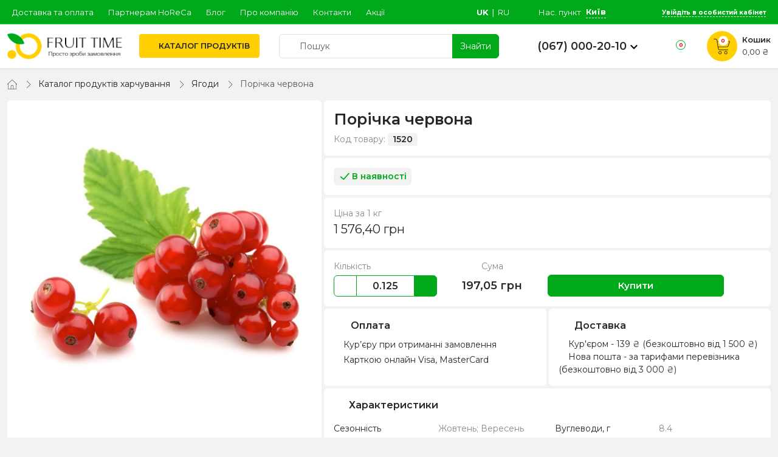

--- FILE ---
content_type: text/html; charset=UTF-8
request_url: https://fruit-time.ua/product/poricka-cervona-imp.html
body_size: 20167
content:
<!doctype html>
<html lang="uk">
<head>
    <meta charset="utf-8">
    <meta name="viewport" content="width=device-width, initial-scale=1.0, maximum-scale=1, user-scalable=0">
    <meta name="csrf-token" content="SeKNDSPI8AnIio9nT9Tt6QEgvFSfSLh9M7gkPpbw">
    <meta name="theme-color" content="#00a919">
    <meta name="apple-mobile-web-app-status-bar-style" content="#00a919">
    <meta name="msapplication-navbutton-color" content="#00a919">
    <meta name="facebook-domain-verification" content="x0tl0vde4wfk1k5nrvrwqulpqml7w4" />
    <meta name="google-site-verification" content="c9loWVsO0rGW7DbbyQuNTR26HOuxgRU925pbUEw3AF8" />
    <link rel="shortcut icon" href="/images/app/favicon.ico" type="image/x-icon">
            <link rel="alternate" href="https://fruit-time.ua/product/poricka-cervona-imp.html" hreflang="uk-UA">
        <link rel="alternate" href="https://fruit-time.ua/ru/product/poricka-cervona-imp.html" hreflang="ru-UA">
            <link rel="apple-touch-icon" href="/images/app/apple-touch-icon.png">
    <link rel="apple-touch-icon" sizes="120x120" href="/images/app/apple-touch-icon-120x120.png">
    <link rel="apple-touch-icon" sizes="152x152" href="/images/app/apple-touch-icon-152x152.png">
    <link rel="preconnect" href="https://fonts.googleapis.com" />
    <link rel="preconnect" href="https://fonts.gstatic.com" crossorigin />
    
    <title>ᐉ Порічка червона — купити по ціні 1 576,40 грн/кг • Київ, Харків, Дніпро • FRUIT TIME</title>
<meta name="description" content="Купити порічка червона по кращій ціні в ⭐ FRUIT TIME ⭐ Доставка по Києву, Харкову та Дніпру ✔️ Гарантія якості ✔️ Порічка червона оптом для HoReCa">
<link rel="canonical" href="https://fruit-time.ua/product/poricka-cervona-imp.html">
<meta property="og:title" content="ᐉ Порічка червона — купити по ціні 1 576,40 грн/кг • Київ, Харків, Дніпро • FRUIT TIME">
<meta property="og:description" content="Купити порічка червона по кращій ціні в ⭐ FRUIT TIME ⭐ Доставка по Києву, Харкову та Дніпру ✔️ Гарантія якості ✔️ Порічка червона оптом для HoReCa">
<meta property="og:locale" content="uk_UA">
<meta property="og:site_name" content="ᐉ Інтернет магазин продуктів Fruit Time. Доставка продуктів Київ та вся Україна">
<meta property="og:type" content="website">
<meta property="og:image" content="https://fruit-time.ua/images/app/logo_v2.png">

<meta name="twitter:title" content="ᐉ Порічка червона — купити по ціні 1 576,40 грн/кг • Київ, Харків, Дніпро • FRUIT TIME">
<meta name="twitter:description" content="Купити порічка червона по кращій ціні в ⭐ FRUIT TIME ⭐ Доставка по Києву, Харкову та Дніпру ✔️ Гарантія якості ✔️ Порічка червона оптом для HoReCa">
<script type="application/ld+json">{"@context":"https://schema.org","@type":"WebPage","name":"ᐉ Порічка червона — купити по ціні 1 576,40 грн/кг • Київ, Харків, Дніпро • FRUIT TIME","description":"Купити порічка червона по кращій ціні в ⭐ FRUIT TIME ⭐ Доставка по Києву, Харкову та Дніпру ✔️ Гарантія якості ✔️ Порічка червона оптом для HoReCa"}</script>
    <link href="/css/app.css?id=868c77d6df7497c0b8c577a2934d7968" rel="stylesheet">
    <link href="/css/frontend.css?id=36176719517875db65997f693859e255" rel="stylesheet">
    
        <!--[if lt IE 9]>
      <script src="https://cdnjs.cloudflare.com/ajax/libs/html5shiv/3.7.3/html5shiv.js"></script>
    <![endif]-->

    <script>(function(w,d,s,l,i){w[l]=w[l]||[];w[l].push({'gtm.start':
    new Date().getTime(),event:'gtm.js'});var f=d.getElementsByTagName(s)[0],
    j=d.createElement(s),dl=l!='dataLayer'?'&l='+l:'';j.async=true;j.src=
    'https://www.googletagmanager.com/gtm.js?id='+i+dl;f.parentNode.insertBefore(j,f);
    })(window,document,'script','dataLayer','GTM-PV45Q2L');</script>
</head>
<body>
    <!-- GTM -->
    <noscript><iframe src="https://www.googletagmanager.com/ns.html?id=GTM-PV45Q2L" height="0" width="0" style="display:none;visibility:hidden"></iframe></noscript>
    <!-- GTM -->
    <header>
        <div class="side-menu" style="padding-bottom: 130px">
    <div class="d-flex px-3 py-2 align-items-center bg-white position-sticky shadow-sm" style="top:0">
        <img src="/images/app/logo30.png" width="30" height="30" alt="FRUIT TIME">
        <span class="ms-2 fs-16px">FRUIT TIME</span>
        <span class="ms-auto icon-closed close-side-menu cursor-pointer p-3"></span>
    </div>

    <div class="d-flex align-items-center px-3 py-2" style="background: #00a919">
        <div>
            <svg width="36" height="36" class="fill-white"><use xlink:href="#svg-user"></use></svg>
        </div>

                    <div class="ms-3"><span class="text-white cursor-pointer open-auth-modal" onclick="sideMenu.close()">Вхід</span> <span class="mx-2 text-white">|</span> <span class="text-white cursor-pointer open-auth-modal" onclick="sideMenu.close()" data-tab="registration">Реєстрація</span></div>
            </div>

    <a href="#" onclick="return:false" class="element mt-2 open-in-modal-catalog-nav-2">
        <span class="icn"><svg width="18" height="18"><use xlink:href="#svg-catalog"></use></svg></span>
        Каталог продуктів
    </a>

    <a href="https://fruit-time.ua/catalog/akciyi" class="element" style="border: 0">
        <span class="icn"><svg width="21" height="21"><use xlink:href="#svg-akciyi"></use></svg></span>
        Акції
    </a>

    
    
    <div class="text-uppercase text-gray fs-13px px-3 pt-2 pb-1">Зв&#039;язок з нами </div>

    <a href="tel:0670002010" class="element">
        <span class="icn"><svg width="21" height="21"><use xlink:href="#svg-phone"></use></svg></span>
        +38 (067) 000-20-10
    </a>

    <a href="tel:0674174002" class="element">
        <span class="icn"><svg width="21" height="21"><use xlink:href="#svg-viber"></use></svg></span>
        +38 (067) 417-40-02
    </a>

    <a href="https://fruit-time.ua/contacts" class="element" style="border: 0">
        <span class="icn"><svg width="21" height="21"><use xlink:href="#svg-contacts"></use></svg></span>
        Контакти
    </a>

    <div class="text-uppercase text-gray fs-13px px-3 pt-2 pb-1">Інформація</div>

    <a href="https://fruit-time.ua/blog" class="d-block px-3 p-2 black hover-success"><svg width="6" height="12" fill="#272727" class="me-1"><use xlink:href="#svg-arrow-right"></use></svg> Блог</a>
            <a href="https://fruit-time.ua/payments-and-deliveries.html" class="d-block px-3 p-2 black hover-success"><svg width="6" height="12" fill="#272727" class="me-1"><use xlink:href="#svg-arrow-right"></use></svg> Доставка та оплата</a>
        <a href="https://fruit-time.ua/partners.html" class="d-block px-3 p-2 black hover-success"><svg width="6" height="12" fill="#272727" class="me-1"><use xlink:href="#svg-arrow-right"></use></svg> Партнерам HoReCa</a>
        <a href="https://fruit-time.ua/about.html" class="d-block px-3 p-2 black hover-success"><svg width="6" height="12" fill="#272727" class="me-1"><use xlink:href="#svg-arrow-right"></use></svg> Про компанію</a>

    </div>
        <div class="header-top">
            <div class="container">
                <div class="row h-100">
                    <div class="col-2 col-lg-5 d-flex align-items-center d-xl-none">
                        <div class="ps-1 pe-3 py-2 open-side-menu cursor-pointer">
                            <svg xmlns="http://www.w3.org/2000/svg" viewBox="0 0 24 24" width="24" height="24" fill="#fff"><path d="M 2 5 L 2 7 L 22 7 L 22 5 L 2 5 z M 2 11 L 2 13 L 22 13 L 22 11 L 2 11 z M 2 17 L 2 19 L 22 19 L 22 17 L 2 17 z"/></svg>
                        </div>
                     </div>
                    <div class="d-none d-xl-block col-xl-6 menu-1 fs-13px">
                        <div class="elements">
                                                                                            <a href="/payments-and-deliveries.html" target="_self" class="white-space-nowrap">Доставка та оплата</a>
                                                                                            <a href="/partners.html" target="_self" class="white-space-nowrap">Партнерам HoReCa</a>
                                                                                            <a href="/blog" target="_self" class="white-space-nowrap">Блог</a>
                                                                                            <a href="/about.html" target="_self" class="white-space-nowrap">Про компанію</a>
                                                                                            <a href="/contacts" target="_self" class="white-space-nowrap">Контакти</a>
                                                                                            <a href="/catalog/akciyi" target="_self" class="white-space-nowrap">Акції</a>
                                                    </div>
                    </div>

                    <div class="col-10 col-lg-7 col-xl-6 d-flex justify-content-end align-items-center">
                        <div class="lang-switcher fs-13px me-3 me-md-5 text-uppercase">
    <span class='white fw-bold'>uk</span><span class="white px-1">&#8739;</span><a href='https://fruit-time.ua/ru/product/poricka-cervona-imp.html' class='white hover-dashed-border text-decoration-none'>ru</a></div>


                        
                                                                        <div class="region-now me-3 me-md-5 fs-13px d-flex h-100 align-items-center">
                            Нас. пункт <span class="ms-2 current open-region-switch">Київ</span>
                        </div>
                                                
                        <div class="auth d-flex align-items-center fs-10px h-100">

        <div class="d-flex h-100 align-items-center">
        <a href="https://fruit-time.ua/login" class="button white p-0 p-lg-2 open-auth-modal">
            <svg viewBox="0 0 24 24" width="24" height="24" fill="#fff" class="me-md-2"><use xlink:href="#svg-user"></use></svg>
            <span class="ps-1 d-none-before-768"><span class="border-bottom-dashed-fff">Увійдіть в особистий кабінет</span></span>
        </a>
    </div>
    </div>
                    </div>
                </div>
            </div>
        </div>
        <div class="header-bottom py-2 bg-white shadow-sm">
            <div class="container">
                <div class="row d-flex align-items-center h-100">
                    <div class="col-2 col-md-1 col-xl-2">
                                                <a href="https://fruit-time.ua">
                                                    <img src="/images/app/logo.png?v=2" class="img-fluid d-none d-xl-block" width="199" height="55" alt="FRUIT TIME" itemprop="logo image">
                            <img src="/images/app/only-logo.png" class="img-fluid d-xl-none" width="65" height="51" alt="FRUIT TIME">
                                                </a>
                                            </div>

                    <div class="col-6 col-md-4 col-lg-3 col-xl-2 px-0 ps-xl-3">
                                                <nav class="catalog-nav">
                            <ul>
                                <li>
                                    <a href="https://fruit-time.ua/catalog" class="main-button white-space-nowrap">
                                        <svg xmlns="http://www.w3.org/2000/svg" viewBox="0 0 24 24" width="18" class="me-1 me-lg-0 d-lg-none d-xl-inline" style="flex-shrink: 0;"><use xlink:href="#svg-catalog"></use></svg>
                                        <span class="ps-xl-1 text-uppercase font-weight-600">Каталог продуктів</span>
                                    </a>
                                    <ul class="shadow-sm scroll-type-1">

                                        
                                         <li class="h-100">
                                            <a href="https://fruit-time.ua/catalog"><span><svg width="20" height="20" fill="#00A919"><use xlink:href="#svg-catalog"></use></svg></span> Всі товари</a>
                                        </li>

                                                                                                                            <li class="h-100 has-childrens">
                                            <a href="https://fruit-time.ua/catalog/ovoci"><span><img src="/images/svg/vegetable.svg" alt="" class="img-svg-product"></span> Овочі </a>
                                                                                        <span class="plus"><span></span></span>
                                            <ul class="overflow-auto scroll-type-1">
                                                <li>
                                                    <a href="https://fruit-time.ua/catalog/ovoci" class="font-weight-600">Всі овочі</a>
                                                </li>
                                                                                                <li><a href="https://fruit-time.ua/catalog/artisok"><span></span> Артишок</a></li>
                                                                                                <li><a href="https://fruit-time.ua/catalog/baklazany"><span></span> Баклажани</a></li>
                                                                                                <li><a href="https://fruit-time.ua/catalog/buryak"><span></span> Буряк</a></li>
                                                                                                <li><a href="https://fruit-time.ua/catalog/garbuz"><span></span> Гарбуз</a></li>
                                                                                                <li><a href="https://fruit-time.ua/catalog/gorokh-molodyi"><span></span> Горох молодий</a></li>
                                                                                                <li><a href="https://fruit-time.ua/catalog/ekzotichni-ovochi"><span></span> Екзотичні овочі</a></li>
                                                                                                <li><a href="https://fruit-time.ua/catalog/kabacki-cukini"><span></span> Кабачки, цукіні</a></li>
                                                                                                <li><a href="https://fruit-time.ua/catalog/kapusta"><span></span> Капуста</a></li>
                                                                                                <li><a href="https://fruit-time.ua/catalog/kartoplya-batat"><span></span> Картопля, батат</a></li>
                                                                                                <li><a href="https://fruit-time.ua/catalog/kvasolia-sparzheva"><span></span> Квасоля спаржева</a></li>
                                                                                                <li><a href="https://fruit-time.ua/catalog/korinnya"><span></span> Коренеплоди</a></li>
                                                                                                <li><a href="https://fruit-time.ua/catalog/kukurudza"><span></span> Кукурудза</a></li>
                                                                                                <li><a href="https://fruit-time.ua/catalog/mini-ovoci"><span></span> Міні-овочі</a></li>
                                                                                                <li><a href="https://fruit-time.ua/catalog/morkva"><span></span> Морква</a></li>
                                                                                                <li><a href="https://fruit-time.ua/catalog/ogirki"><span></span> Огірки</a></li>
                                                                                                <li><a href="https://fruit-time.ua/catalog/perec"><span></span> Перець</a></li>
                                                                                                <li><a href="https://fruit-time.ua/catalog/pomidori"><span></span> Помідори</a></li>
                                                                                                <li><a href="https://fruit-time.ua/catalog/redis-redka"><span></span> Редиска, редька</a></li>
                                                                                                <li><a href="https://fruit-time.ua/catalog/sparzha"><span></span> Спаржа</a></li>
                                                                                                <li><a href="https://fruit-time.ua/catalog/tsybulia"><span></span> Цибуля</a></li>
                                                                                                <li><a href="https://fruit-time.ua/catalog/chasnyk"><span></span> Часник</a></li>
                                                                                            </ul>
                                                                                    </li>
                                                                                                                            <li class="h-100 has-childrens">
                                            <a href="https://fruit-time.ua/catalog/griby"><span><img src="/images/svg/mushrooms.svg" alt="" class="img-svg-product"></span> Гриби</a>
                                                                                        <span class="plus"><span></span></span>
                                            <ul class="overflow-auto scroll-type-1">
                                                <li>
                                                    <a href="https://fruit-time.ua/catalog/griby" class="font-weight-600">Всі гриби</a>
                                                </li>
                                                                                                <li><a href="https://fruit-time.ua/catalog/glivy"><span></span> Гливи</a></li>
                                                                                                <li><a href="https://fruit-time.ua/catalog/ekzotichni-griby"><span></span> Екзотичні гриби</a></li>
                                                                                                <li><a href="https://fruit-time.ua/catalog/lisovi-griby"><span></span> Лісові гриби</a></li>
                                                                                                <li><a href="https://fruit-time.ua/catalog/pecherici"><span></span> Печериці</a></li>
                                                                                            </ul>
                                                                                    </li>
                                                                                                                            <li class="h-100 has-childrens">
                                            <a href="https://fruit-time.ua/catalog/frukty"><span><img src="/images/svg/bannan.svg" alt="" class="img-svg-product"></span> Фрукти</a>
                                                                                        <span class="plus"><span></span></span>
                                            <ul class="overflow-auto scroll-type-1">
                                                <li>
                                                    <a href="https://fruit-time.ua/catalog/frukty" class="font-weight-600">Всі фрукти</a>
                                                </li>
                                                                                                <li><a href="https://fruit-time.ua/catalog/abrikosi"><span></span> Абрикоси</a></li>
                                                                                                <li><a href="https://fruit-time.ua/catalog/avokado"><span></span> Авокадо</a></li>
                                                                                                <li><a href="https://fruit-time.ua/catalog/ananasi"><span></span> Ананаси</a></li>
                                                                                                <li><a href="https://fruit-time.ua/catalog/apelsini"><span></span> Апельсини</a></li>
                                                                                                <li><a href="https://fruit-time.ua/catalog/banani"><span></span> Банани</a></li>
                                                                                                <li><a href="https://fruit-time.ua/catalog/vinograd"><span></span> Виноград</a></li>
                                                                                                <li><a href="https://fruit-time.ua/catalog/vyshnia-chereshnia"><span></span> Вишня, черешня</a></li>
                                                                                                <li><a href="https://fruit-time.ua/catalog/granat"><span></span> Гранат</a></li>
                                                                                                <li><a href="https://fruit-time.ua/catalog/grusi"><span></span> Груші</a></li>
                                                                                                <li><a href="https://fruit-time.ua/catalog/dini"><span></span> Дині</a></li>
                                                                                                <li><a href="https://fruit-time.ua/catalog/ekzoticni-frukti"><span></span> Екзотичні фрукти</a></li>
                                                                                                <li><a href="https://fruit-time.ua/catalog/kavuni"><span></span> Кавуни</a></li>
                                                                                                <li><a href="https://fruit-time.ua/catalog/kiwi"><span></span> Ківі</a></li>
                                                                                                <li><a href="https://fruit-time.ua/catalog/mango"><span></span> Манго</a></li>
                                                                                                <li><a href="https://fruit-time.ua/catalog/persiki"><span></span> Персики</a></li>
                                                                                                <li><a href="https://fruit-time.ua/catalog/slivi"><span></span> Сливи</a></li>
                                                                                                <li><a href="https://fruit-time.ua/catalog/citrusovi"><span></span> Цитрусові фрукти</a></li>
                                                                                                <li><a href="https://fruit-time.ua/catalog/yabluka"><span></span> Яблука</a></li>
                                                                                            </ul>
                                                                                    </li>
                                                                                                                            <li class="h-100 has-childrens">
                                            <a href="https://fruit-time.ua/catalog/zelen-i-salati"><span><img src="/images/svg/salad2.svg" alt="" class="img-svg-product"></span> Зелень і салати</a>
                                                                                        <span class="plus"><span></span></span>
                                            <ul class="overflow-auto scroll-type-1">
                                                <li>
                                                    <a href="https://fruit-time.ua/catalog/zelen-i-salati" class="font-weight-600">Вся залень і салати</a>
                                                </li>
                                                                                                <li><a href="https://fruit-time.ua/catalog/bazilik"><span></span> Базилік</a></li>
                                                                                                <li><a href="https://fruit-time.ua/catalog/zelena-tsibulia"><span></span> Зелена цибуля</a></li>
                                                                                                <li><a href="https://fruit-time.ua/catalog/zelen"><span></span> Зелень</a></li>
                                                                                                <li><a href="https://fruit-time.ua/catalog/kinza"><span></span> Кінза</a></li>
                                                                                                <li><a href="https://fruit-time.ua/catalog/krip"><span></span> Кріп</a></li>
                                                                                                <li><a href="https://fruit-time.ua/catalog/mikrogrin"><span></span> Мікрогрін</a></li>
                                                                                                <li><a href="https://fruit-time.ua/catalog/petruska"><span></span> Петрушка</a></li>
                                                                                                <li><a href="https://fruit-time.ua/catalog/priani-travy"><span></span> Пряні трави</a></li>
                                                                                                <li><a href="https://fruit-time.ua/catalog/salati"><span></span> Салати</a></li>
                                                                                                <li><a href="https://fruit-time.ua/catalog/selera"><span></span> Селера</a></li>
                                                                                                <li><a href="https://fruit-time.ua/catalog/spinat"><span></span> Шпинат</a></li>
                                                                                                <li><a href="https://fruit-time.ua/catalog/shchavel"><span></span> Щавель</a></li>
                                                                                            </ul>
                                                                                    </li>
                                                                                                                            <li class="h-100 has-childrens">
                                            <a href="https://fruit-time.ua/catalog/gorixi-nasinnya"><span><img src="/images/svg/nut.svg" alt="" class="img-svg-product"></span> Горіхи, насіння</a>
                                                                                        <span class="plus"><span></span></span>
                                            <ul class="overflow-auto scroll-type-1">
                                                <li>
                                                    <a href="https://fruit-time.ua/catalog/gorixi-nasinnya" class="font-weight-600">Всі горіхи та насіння</a>
                                                </li>
                                                                                                <li><a href="https://fruit-time.ua/catalog/gorihy"><span></span> Горіхи</a></li>
                                                                                                <li><a href="https://fruit-time.ua/catalog/nasinnya"><span></span> Насіння і зернята</a></li>
                                                                                            </ul>
                                                                                    </li>
                                                                                                                            <li class="h-100 has-childrens">
                                            <a href="https://fruit-time.ua/catalog/suxofrukti"><span><img src="/images/svg/dried_fruits.svg" alt="" class="img-svg-product"></span> Сухофрукти і цукати</a>
                                                                                        <span class="plus"><span></span></span>
                                            <ul class="overflow-auto scroll-type-1">
                                                <li>
                                                    <a href="https://fruit-time.ua/catalog/suxofrukti" class="font-weight-600">Всі сухофрукти та цукати</a>
                                                </li>
                                                                                                <li><a href="https://fruit-time.ua/catalog/kuraga"><span></span> Курага</a></li>
                                                                                                <li><a href="https://fruit-time.ua/catalog/izyum"><span></span> Родзинки (ізюм)</a></li>
                                                                                                <li><a href="https://fruit-time.ua/catalog/suseni-ta-vyaleni-frukti-ta-yagodi"><span></span> Сушені, в&#039;ялені фрукти та ягоди</a></li>
                                                                                                <li><a href="https://fruit-time.ua/catalog/finiki"><span></span> Фiнiки</a></li>
                                                                                                <li><a href="https://fruit-time.ua/catalog/tsykaty"><span></span> Цукати</a></li>
                                                                                                <li><a href="https://fruit-time.ua/catalog/chornoslyv"><span></span> Чорнослив</a></li>
                                                                                            </ul>
                                                                                    </li>
                                                                                                                            <li class="h-100 has-childrens">
                                            <a href="https://fruit-time.ua/catalog/bakaliya"><span><img src="/images/svg/grocery.svg" alt="" class="img-svg-product"></span> Бакалія</a>
                                                                                        <span class="plus"><span></span></span>
                                            <ul class="overflow-auto scroll-type-1">
                                                <li>
                                                    <a href="https://fruit-time.ua/catalog/bakaliya" class="font-weight-600">Вся бакалія</a>
                                                </li>
                                                                                                <li><a href="https://fruit-time.ua/catalog/bobovi"><span></span> Бобові</a></li>
                                                                                                <li><a href="https://fruit-time.ua/catalog/borosno-cukor-sil"><span></span> Борошно</a></li>
                                                                                                <li><a href="https://fruit-time.ua/catalog/dlya-vipicki"><span></span> Для випічки та десертів</a></li>
                                                                                                <li><a href="https://fruit-time.ua/catalog/konservi"><span></span> Консервація</a></li>
                                                                                                <li><a href="https://fruit-time.ua/catalog/krupa"><span></span> Крупи</a></li>
                                                                                                <li><a href="https://fruit-time.ua/catalog/oliya-ocet"><span></span> Олія, оцет</a></li>
                                                                                                <li><a href="https://fruit-time.ua/catalog/sousi"><span></span> Соуси</a></li>
                                                                                                <li><a href="https://fruit-time.ua/catalog/cukor-sil"><span></span> Цукор, сіль</a></li>
                                                                                            </ul>
                                                                                    </li>
                                                                                                                            <li class="h-100 has-childrens">
                                            <a href="https://fruit-time.ua/catalog/pryanoshhi-pripravi"><span><img src="/images/svg/spices.svg" alt="" class="img-svg-product"></span> Прянощі, приправи</a>
                                                                                        <span class="plus"><span></span></span>
                                            <ul class="overflow-auto scroll-type-1">
                                                <li>
                                                    <a href="https://fruit-time.ua/catalog/pryanoshhi-pripravi" class="font-weight-600">Всі прянощі та приправи</a>
                                                </li>
                                                                                                <li><a href="https://fruit-time.ua/catalog/pripravi"><span></span> Приправи</a></li>
                                                                                                <li><a href="https://fruit-time.ua/catalog/pryanoshhi"><span></span> Прянощі</a></li>
                                                                                            </ul>
                                                                                    </li>
                                                                                                                            <li class="h-100 has-childrens">
                                            <a href="https://fruit-time.ua/catalog/solodoshhi-ta-med"><span><img src="/images/svg/sweets.svg" alt="" class="img-svg-product"></span> Солодощі, мед</a>
                                                                                        <span class="plus"><span></span></span>
                                            <ul class="overflow-auto scroll-type-1">
                                                <li>
                                                    <a href="https://fruit-time.ua/catalog/solodoshhi-ta-med" class="font-weight-600">Всі солодощі та мед</a>
                                                </li>
                                                                                                <li><a href="https://fruit-time.ua/catalog/solodoshchi"><span></span> Мед</a></li>
                                                                                                <li><a href="https://fruit-time.ua/catalog/cukerki"><span></span> Цукерки</a></li>
                                                                                            </ul>
                                                                                    </li>
                                                                                                                            <li class="h-100 has-childrens">
                                            <a href="https://fruit-time.ua/catalog/napoyi-ta-kava"><span><img src="/images/svg/cofee-and-tea.svg" alt="" class="img-svg-product"></span> Напої</a>
                                                                                        <span class="plus"><span></span></span>
                                            <ul class="overflow-auto scroll-type-1">
                                                <li>
                                                    <a href="https://fruit-time.ua/catalog/napoyi-ta-kava" class="font-weight-600">Всі напої</a>
                                                </li>
                                                                                                <li><a href="https://fruit-time.ua/catalog/sik-smuzi-1"><span></span> Сік, смузі</a></li>
                                                                                            </ul>
                                                                                    </li>
                                                                                                                            <li class="h-100 ">
                                            <a href="https://fruit-time.ua/catalog/solinnya"><span><img src="/images/svg/pickle.svg" alt="" class="img-svg-product"></span> Соління</a>
                                                                                    </li>
                                                                                                                            <li class="h-100 ">
                                            <a href="https://fruit-time.ua/catalog/chisheni-ovochi"><span><img src="/images/svg/vegetable.svg" alt="" class="img-svg-product"></span> Чищені овочі</a>
                                                                                    </li>
                                                                                                                            <li class="h-100 ">
                                            <a href="https://fruit-time.ua/catalog/yagody"><span><svg xmlns="http://www.w3.org/2000/svg" viewBox="0 0 512 512" width="18" height="18" fill="#00a919"><path d="M148 244c0-4.264-3.434-8-8-8c-2.047 0-4.094 .7813-5.656 2.344l-24 23.1C108.8 263.9 108 265.1 108 268c0 2.906 2.279 8 8 8c2.062 0 4.094-.7813 5.656-2.344l24-24C147.2 248.1 148 246.1 148 244zM203.1 300c-2.047 0-4.094 .7813-5.656 2.344l-23.1 24C172.8 327.9 172 329.1 172 332c0 2.906 2.279 8 8 8c2.061 0 4.092-.7813 5.654-2.344l24-24C211.2 312.1 211.1 310.1 211.1 308C211.1 303.7 208.6 300 203.1 300zM172 396c-2.047 0-4.094 .7813-5.656 2.344l-24 24C140.8 423.9 140 425.1 140 428c0 2.906 2.279 8 8 8c2.062 0 4.094-.7813 5.656-2.344l24-24C179.2 408.1 180 406 180 404C180 399.7 176.6 396 172 396zM148 180c2.062 0 4.094-.7813 5.656-2.344l24-24C179.2 152.1 180 150.1 180 148c0-4.264-3.434-8-8-8c-2.047 0-4.094 .7813-5.656 2.344l-24 23.1C140.8 167.9 140 169.1 140 172C140 174.9 142.3 180 148 180zM108 332c-2.047 0-4.094 .7813-5.656 2.344l-24 23.1C76.78 359.9 76 361.1 76 364c0 2.906 2.279 8 8 8c2.062 0 4.094-.7813 5.656-2.344l24-24C115.2 344.1 116 342.1 116 340C116 335.7 112.6 332 108 332zM299.1 268c-2.047 0-4.094 .7813-5.656 2.344l-24 24c-1.562 1.562-2.344 3.609-2.344 5.656c0 2.906 2.281 8 8 8c2.062 0 4.094-.7813 5.656-2.344l24-24c1.562-1.562 2.344-3.609 2.344-5.656C307.1 271.7 304.6 268 299.1 268zM416.6 117.7c-1.186 0-2.373 .0195-3.557 .0586c65.77-50.85 66.92-107 66.92-109.8c0-5.613-4.977-7.969-7.836-7.969c-18.04 0 5.955 54.8-79.38 112.9c.9922-5.842 1.484-11.75 1.484-17.68c0-45.07-33.66-95.21-54.5-95.21c-27.46 0-43.8 51.53-43.8 58.52c0 4.922 4.135 8.037 8.201 8.037c3.744 0 6.85-2.684 7.658-6.402c2.889-13.78 16.9-43.91 27.5-44.14c.1328-.0625 .3145-.0938 .5313-.0938c7.047 0 38.62 38.47 38.62 79.63c0 22.46-7.721 33.6-7.721 37.69c0 5.717 5.113 8.01 8.018 8.01c4.049 0 15.22-7.713 37.69-7.713c27.03 0 54.86 12.08 77.86 34.87c2.703 2.645 1.9 7.441-1.031 10.12c-28.61 26.53-47.82 16.38-47.82 29.51c0 4.842 4.043 7.977 8.006 7.977C455.4 216 512 201.7 512 172.6C512 151.2 461.8 117.7 416.6 117.7zM363.1 332c-2.047 0-4.094 .7813-5.656 2.344l-24 23.1c-1.562 1.562-2.344 3.609-2.344 5.656c0 2.906 2.281 8 8 8c2.062 0 4.094-.7813 5.656-2.344l24-24c1.562-1.561 2.344-3.607 2.344-5.654C371.1 335.7 368.6 332 363.1 332zM243.1 212c0-4.264-3.432-8-8-8c-2.047 0-4.094 .7813-5.656 2.344l-24 24C204.8 231.9 203.1 233.1 203.1 236c0 2.906 2.281 8 8 8c2.062 0 4.094-.7813 5.656-2.344l24-24C243.2 216.1 243.1 214.1 243.1 212zM296 119.2c-27.1-27.54-65.91-55.23-112.6-55.23C104.6 64 0 150 0 318.6C0 508.5 86.41 512 193.4 512c168.8 0 254.6-105 254.6-183.4c0-46.68-27.68-85.48-55.23-112.6L296 119.2zM193.4 496c-139.1 0-177.5-33.38-177.5-177.2c0-179.3 115.3-238.8 167.6-238.8c42.61 0 78.54 27.43 101.3 50.54l96.83 96.83c33.67 33.12 50.52 66.81 50.52 100.8C432.1 403.4 346.4 496 193.4 496zM267.1 364c-2.047 0-4.094 .7813-5.656 2.344l-24 24C236.8 391.9 235.1 393.1 235.1 396c0 2.906 2.281 8 8 8c2.062 0 4.094-.7813 5.656-2.344l24-24c1.562-1.562 2.344-3.609 2.344-5.656C275.1 367.7 272.6 364 267.1 364z"/></svg></span> Ягоди</a>
                                                                                    </li>
                                                                                                                            <li class="h-100 ">
                                            <a href="https://fruit-time.ua/catalog/yaicya"><span><svg xmlns="http://www.w3.org/2000/svg" viewBox="0 0 384 512" width="18" height="18" fill="#00a919"><path d="M192 16c-106 0-192 200.6-192 300S85.1 496 192 496c105.1 0 192-80.63 192-180S297.1 16 192 16zM192 480c-97.05 0-176-73.57-176-164c0-48.94 21.8-121.1 54.24-179.5C107.1 70.09 151.5 32 192 32s84.88 38.09 121.8 104.5C346.2 194.9 368 267.1 368 316C368 406.4 289 480 192 480zM147.7 119.1c-.2813 0-.5625 .0156-.8438 .0469C144.7 120.3 142.8 121.3 141.4 122.1C107.8 164.7 72 242.3 72 304c0 4.406 3.594 8 8 8S88 308.4 88 304c0-55.97 33.5-130.9 65.91-170.1c2.781-3.422 2.219-8.469-1.219-11.25C151.3 120.6 149.5 119.1 147.7 119.1z"/></svg></span> Яйця</a>
                                                                                    </li>
                                                                                                                            <li class="h-100 has-childrens">
                                            <a href="https://fruit-time.ua/catalog/podarunky"><span><svg xmlns="http://www.w3.org/2000/svg" viewBox="0 0 640 512" width="21" height="21" fill="#00a919"><path d="M144.2 83.63L178.7 4.79C180.4 .7419 185.2-1.104 189.2 .667C193.3 2.438 195.1 7.155 193.3 11.2L161.6 83.79L243.8 33.18C247.6 30.87 252.5 32.04 254.8 35.8C257.1 39.57 255.1 44.49 252.2 46.81L172.3 95.1H248C252.4 95.1 256 99.58 256 103.1C256 108.4 252.4 111.1 248 111.1H72C41.07 111.1 16 137.1 16 167.1V439.1C16 470.9 41.07 495.1 72 495.1H184C188.4 495.1 192 499.6 192 503.1C192 508.4 188.4 511.1 184 511.1H72C32.24 511.1 0 479.8 0 439.1V167.1C0 128.2 32.24 95.1 72 95.1H115.7L35.81 46.81C32.04 44.49 30.87 39.57 33.19 35.8C35.5 32.04 40.43 30.87 44.19 33.18L127.1 84.19L96.62 11.07C94.92 6.995 96.84 2.311 100.9 .6117C105-1.088 109.7 .8411 111.4 4.919L144.2 83.63zM336.2 127.1C353.6 127.1 370.2 136.1 380.8 149.9L432 216.5L483.2 149.9C493.8 136.1 510.4 127.1 527.8 127.1C558.7 127.1 584 153 584 183.1C584 199.7 577.6 213.8 567.2 223.1H592C618.5 223.1 640 245.5 640 271.1V463.1C640 490.5 618.5 511.1 592 511.1H272C245.5 511.1 224 490.5 224 463.1V271.1C224 245.5 245.5 223.1 272 223.1H296.8C286.4 213.8 280 199.7 280 183.1C280 153 305.3 127.1 336.2 127.1zM368.1 159.7C360.5 149.8 348.7 143.1 336.2 143.1C314 143.1 296 161.9 296 183.1C296 206.1 313.9 223.1 336 223.1H417.6L368.1 159.7zM240 271.1V351.1H424V239.1H272C254.3 239.1 240 254.3 240 271.1zM240 463.1C240 481.7 254.3 495.1 272 495.1H424V367.1H240V463.1zM624 367.1H440V495.1H592C609.7 495.1 624 481.7 624 463.1V367.1zM440 351.1H624V271.1C624 254.3 609.7 239.1 592 239.1H440V351.1zM528 223.1C550.1 223.1 568 206.1 568 183.1C568 161.9 549.1 143.1 527.8 143.1C515.3 143.1 503.5 149.8 495.9 159.7L446.4 223.1H528z"/></svg></span> Подарунки</a>
                                                                                        <span class="plus"><span></span></span>
                                            <ul class="overflow-auto scroll-type-1">
                                                <li>
                                                    <a href="https://fruit-time.ua/catalog/podarunky" class="font-weight-600">Всі подарункові товари</a>
                                                </li>
                                                                                                <li><a href="https://fruit-time.ua/catalog/fruit-box"><span><svg width="20" height="20" viewBox="0 0 24 24" fill="#00a919" xmlns="http://www.w3.org/2000/svg"><path d="M23 6.066v12.065l-11.001 5.869-11-5.869v-12.131l11-6 11.001 6.066zm-21.001 11.465l9.5 5.069v-10.57l-9.5-4.946v10.447zm20.001-10.388l-9.501 4.889v10.568l9.501-5.069v-10.388zm-5.52 1.716l-9.534-4.964-4.349 2.373 9.404 4.896 4.479-2.305zm-8.476-5.541l9.565 4.98 3.832-1.972-9.405-5.185-3.992 2.177z"></path></svg></span> Подарункові бокси</a></li>
                                                                                                <li><a href="https://fruit-time.ua/catalog/listivki"><span></span> Листівки</a></li>
                                                                                                <li><a href="https://fruit-time.ua/catalog/upakovka"><span></span> Упаковка</a></li>
                                                                                            </ul>
                                                                                    </li>
                                        
                                    </ul>
                                </li>
                            </ul>
                        </nav>
                                            </div>

                    <div class="col-2 col-md-6 col-lg-4 pe-0 px-md-3" style="z-index: 899">
                        <div class="text-center">
    <svg class="d-md-none" style="width: 26px;height: 26px;fill: #00a919;" onclick="fastSearch.showResultsInMobile()"><use xlink:href="#svg-search"></use></svg>
</div>
<form action="https://fruit-time.ua/search" data-fast-search-url="https://fruit-time.ua/search/v1/fast" name="fast-search" class="fast-search">

    <div class="query d-flex py-2 px-3">
        <div class="input-group position-relative">
            <input type="text" name="q" value="" class="form-control" placeholder="Пошук" autocomplete="off">
            <svg class="search-icon"><use xlink:href="#svg-search"></use></svg>
            <div class="clear-input-icon">
                <svg width="12" height="12"><use xlink:href="#svg-close"></use></svg>
            </div>
            <button type="submit" class="btn btn-success btn-mobile">
                <span class="d-none d-md-block">Знайти</span>
                <svg class="d-md-none search-submit-icon"><use xlink:href="#svg-search"></use></svg>
            </button>
        </div>
        <button class="btn btn-link btn-mobile ms-2 d-md-none text-gray text-decoration-none text-uppercase font-montserrat" type="button" onclick="fastSearch.hideResultsInMobile()">Закрити</button>
    </div>

    <div class="results">
        <div class="mt-2">
            <div class="row p-0 d-flex found">
                <div class="col-md-4 order-2 order-md-1 categories" style="display:none;">
                    <div class="d-md-none pt-2 mb-3 s-divider"></div>

                    <div class="fs-16px fw-bold mb-1">Категорії</div>
                    <ul class="list-group list-group-flush list">

                    </ul>
                </div>
                <div class="col-md-8 products order-1 order-md-2 products" style="display:none;">
                    <div class="fs-16px fw-bold mb-2 d-none d-sm-block">Товари</div>
                    <div class="list scroll-type-1 px-2" style="overflow-y: auto;overflow-x: hidden;">

                    </div>
                </div>
                <div class="col-12 order-3 text-center go-to-all-results" style="display:none;">
                    <div class="pt-2 mb-3 search-divider s-divider"></div>
                    <a href="" class="btn btn-warning font-montserrat">Показати всі результати</a>
                </div>
            </div>

            <div class="text-center not-found-alert" style="display: none">
                <img src="/images/app/not-found.jpg" class="img-fluid" alt="">
                <div class="fw-bold mt-2">Пошук не дав результатів</div>
                <div class="text-gray">На жаль те, що Ви шукали, не знайдено або не існує</div>
            </div>
        </div>
    </div>
</form>

                    </div>

                    <div class="d-none d-lg-block col-lg-2 ps-lg-0 ps-xl-0 header-phones">
                        <div class="d-flex align-items-center position-relative">
                            <svg xmlns="http://www.w3.org/2000/svg" width="32" height="32" class="me-2 d-none d-xl-inline-block fill-success">
                                <use xlink:href="#svg-24-7"></use>
                            </svg>
                            <a href="tel:0670002010" class="black hover-success font-weight-600 white-space-nowrap phone-1">(067) 000-20-10</a>
                            <div class="any-phones">
                                <svg xmlns="http://www.w3.org/2000/svg" viewBox="0 0 24 24" width="24" height="24" class="hover-fill-success cursor-pointer toggle-data"><path d="M12,14.071L8.179,10.25c-0.414-0.414-1.086-0.414-1.5,0l0,0c-0.414,0.414-0.414,1.086,0,1.5l4.614,4.614 c0.391,0.391,1.024,0.391,1.414,0l4.614-4.614c0.414-0.414,0.414-1.086,0-1.5v0c-0.414-0.414-1.086-0.414-1.5,0L12,14.071z"/></svg>
                                <div class="data p-3 bg-white rounded mt-1" style="display:none;">
                                    <a href="tel:0674174002" class="black hover-success white-space-nowrap d-flex flex-row align-items-center">
                                        <svg width="24" height="24" fill="#7360f2" class="me-1"><use xlink:href="#svg-viber"></use></svg>
                                        <span class="lh-sm">
                                            +38 (067) 417-40-02
                                            <span class="fs-11px text-gray d-block">Viber/Telegram (повідомл.)</span>
                                        </span>
                                    </a>
                                </div>
                            </div>
                        </div>
                    </div>

                    <div class="col-2 col-md-1 col-lg-2 d-flex justify-content-between align-items-center ps-lg-0">
                        <div class="wishlist-widget me-xl-3 d-none-before-1200">
                                                                                        <a href="https://fruit-time.ua/cabinet/wishlists" class="wishlist-link">
                                <svg width="35" height="35"><use xlink:href="#svg-heart"></use></svg>
                                <span class="text-danger count-of-products">0</span>
                            </a>
                                                    </div>
                        <div class="shopping-cart-widget open-cart">
    <span class="shopping-cart-link text-decoration-none black hover-success transition-all-02s d-none-before-992">
        <span class="icon">
            <img src="/images/svg/shopping_cart.svg" alt="Кошик" class="img-svg-shopping-cart" width="27" height="27">
            <span class="products-in-cart text-danger">0</span>
        </span>
        <span class="text ps-md-2">
            <span class="font-weight-600 fs-13px d-block">Кошик</span>
            <span class="fs-13px white-space-nowrap">0,00 ₴</span>
        </span>
    </span>

    <span class="shopping-cart-link-mobile d-lg-none">
        <span class="icon">
            <img src="/images/svg/shopping_cart_mobile.svg" alt="Кошик" class="img-svg-shopping-cart-mobile" width="27" height="27">
            <span class="products-in-cart text-danger">0</span>
        </span>
    </span>
</div>
                    </div>

                </div>
            </div>
        </div>
    </header>

    <main id="main">
        
                <div class="container overflow-auto">
            <nav aria-label="breadcrumb">
                <ol class="breadcrumb my-2 px-0 py-2 d-flex flex-nowrap">
                                        <li class="breadcrumb-item white-space-nowrap d-flex ">
                                                    <a href="https://fruit-time.ua" class="black hover-success no-td"><svg width="16" height="16" viewBox="0 0 16 16" xmlns="http://www.w3.org/2000/svg">
<path d="M15.8624 7.30081L7.99986 0L0.137613 7.30081C0.0268614 7.40389 0.0202821 7.57742 0.123358 7.68844C0.225885 7.79919 0.399962 7.8055 0.510713 7.7027L1.42057 6.85781V16H5.80676H10.193H14.5791V6.85753L15.489 7.70242C15.5416 7.75149 15.6088 7.77562 15.6757 7.77562C15.7494 7.77562 15.8226 7.74629 15.8764 7.68817C15.9797 7.57742 15.9731 7.40389 15.8624 7.30081ZM6.35504 15.4517V11.0655C6.35504 10.1584 7.09274 9.42072 7.99986 9.42072C8.90698 9.42072 9.64468 10.1584 9.64468 11.0655V15.4517H6.35504ZM14.0309 15.4517H10.193V11.0655C10.193 9.85632 9.20908 8.87244 7.99986 8.87244C6.79064 8.87244 5.80676 9.85632 5.80676 11.0655V15.4517H1.96885V6.34846L7.99986 0.74812L14.0309 6.34846V15.4517Z"/>
</svg> </a>
                                            </li>
                                        <li class="breadcrumb-item white-space-nowrap d-flex ">
                                                    <a href="https://fruit-time.ua/catalog" class="black hover-success no-td">Каталог продуктів харчування</a>
                                            </li>
                                        <li class="breadcrumb-item white-space-nowrap d-flex ">
                                                    <a href="https://fruit-time.ua/catalog/yagody" class="black hover-success no-td">Ягоди</a>
                                            </li>
                                        <li class="breadcrumb-item white-space-nowrap d-flex active">
                                                    <span>Порічка червона</span>
                                            </li>
                                    </ol>
            </nav>
        </div>
                                        <script type='application/ld+json'>
                {
                    "@context": "http://www.schema.org",
                    "@type": "product",
                    "name": "Порічка червона",
                                            "sku": "1520",
                                                                                "image": [
                        "https://fruit-time.ua/images/cache/products/62/poricka-cervona-imp-500x500.jpeg"                    ],
                                        "description": "ᐉ Порічка червона — купити по ціні 1 576,40 грн./кг • в Україні",
                                        "offers": {
                        "@type": "Offer",
                        "url": "https://fruit-time.ua/product/poricka-cervona-imp.html",
                        "priceCurrency": "UAH",
                        "priceValidUntil": "2026-02-21",
                        "price": "1576.40",
                        "itemCondition": "NewCondition",
                                                    "availability": "http://schema.org/InStock"
                                            }
                }
            </script>
            <div class="container">

    <section class="product full-product" data-product-id="511" data-cart-product-id="">
        <div class="row">
            <div class="col-lg-5 pe-lg-1 mb-1 mb-lg-0">
                <div class="bg-white h-100 position-relative rounded">
                    <div class="images position-sticky" style="top:60px">

                        <div class="marks position-absolute" style="top:.75rem;right:.75rem;z-index:2">
                                                                                                                                                                                                                                                                </div>

                        <div class="images-slider">
                            <div class="text-center p-3">
                                <picture>
                                    <source srcset="https://fruit-time.ua/images/cache/products/62/poricka-cervona-imp-500x500.webp" type="image/webp">
                                    <img src="https://fruit-time.ua/images/cache/products/62/poricka-cervona-imp-500x500.jpeg" width="500" height="500" alt="Порічка червона" class="img-fluid">
                                </picture>
                            </div>
                                                    </div>

                                            </div>
                </div>
            </div>

            <div class="col-lg-7 ps-lg-0">
                <div class="bg-white p-3 mb-1 rounded">
                    <h1 class="mt-0 mb-2 font-weight-600">Порічка червона</h1>
                                            <div class="d-flex align-items-center">
                            <div class="text-gray">Код товару:</div> <div class="px-2 font-weight-600 ms-1" style="background: #f2f2f2;border-radius: .25rem;">1520</div>
                        </div>
                                    </div>

                <div class="bg-white p-3 mb-1 rounded">
                                                                <span class="px-2 py-1 d-inline-flex rounded text-success fill-success font-weight-600" style="background: #f2f2f2;">
                            <svg width="18" height="18" viewBox="0 0 21 21" xmlns="http://www.w3.org/2000/svg" fill-rule="evenodd" clip-rule="evenodd" class="me-1"><path d="M21 6.285l-11.16 12.733-6.84-6.018 1.319-1.49 5.341 4.686 9.865-11.196 1.475 1.285z"/></svg> В наявності</span>
                                    </div>

                                                        <div class="bg-white p-3 mb-1 rounded">
                        <div class="text-gray">Ціна за 1 кг</div>
                        <div class="price">
                            <span class="current fs-20px black">1 576,40 <span>грн</span></span>
                                                    </div>
                    </div>
                
                
                                <div class="bg-white p-3 mb-1 rounded">
                    <div class="row d-flex align-items-stretch">
                                                                            <div class="col-6 col-md-4 col-lg-4 col-xl-3 pe-0">
                                <div class="text-gray">Кількість</div>
                                <div class="quantity-changer mt-1">
                                    <div class="d-flex">
                                        <div class="input-group">
                                            <div class="input-group-prepend">
                                                <button type="button" class="input-group-text minus" data-input-id="input-513411"><svg width="12" height="12" class="icon-minus"><use xlink:href="#svg-minus"></use></svg></button>
                                            </div>
                                            <input type="text" class="form-control only-float inp-quantity quantity px-0" value="0.125" data-step="0.125" data-minimum="0.125" id="input-513411" data-product-id="511">
                                            <div class="input-group-append">
                                                <button type="button" class="input-group-text plus" data-input-id="input-513411"><svg width="12" height="12" class="icon-cart"><use xlink:href="#svg-plus"></use></svg></button>
                                            </div>
                                        </div>
                                    </div>
                                </div>
                            </div>

                            <div class="col-6 col-md-3 col-xl-3 px-0 text-center">
                                <div class="text-gray">Сума</div>
                                <div class="mt-2 total-price-calc fs-18px font-weight-600 white-space-nowrap"><span class="sum" data-price="1576.4000" data-input-id="input-513411">197,05</span> <span>грн</span></div>
                            </div>
                        
                                                <div class="col col-lg-5 d-flex align-items-end mt-2 mt-mb-0 ps-md-0">
                                                            <button type="button" class="btn btn-to-cart cart-add px-4 flex-fill" data-input-id="input-513411" data-product-id="511">Купити</button>
                            
                                                    </div>
                    </div>
                </div>
                
                
                                    <div class="row g-1 mb-1">
                        <div class="col-sm-6">
                            <div class="bg-white p-3 h-100 rounded">
                                <div class="font-weight-600 mb-1 fs-16px mb-2">
                                    <svg xmlns="http://www.w3.org/2000/svg" viewBox="0 0 480 480" width="24" height="24"><use xlink:href="#svg-payment-1"></use></svg> Оплата</div>
                                                                    <p class="mb-1"><svg width="8" height="15" fill="#00A919" class="me-1"><use xlink:href="#svg-arrow-right"></use></svg> Кур’єру при отриманні замовлення</p>
                                                                <p class="mb-0"><svg width="8" height="15" fill="#00A919" class="me-1"><use xlink:href="#svg-arrow-right"></use></svg>  Карткою онлайн Visa, MasterCard</p>
                            </div>
                        </div>
                        <div class="col-sm-6">
                            <div class="bg-white p-3 h-100 rounded">
                                <div class="font-weight-600 mb-1 fs-16px mb-2">
                                    <svg width="18" height="18" class="me-1" xmlns="http://www.w3.org/2000/svg" fill="#272727"><use xlink:href="#svg-delivery-1"></use></svg>
                                    Доставка
                                </div>
                                                                                                                                            <p class="mb-0">
                                        <svg width="8" height="15" fill="#00A919" class="me-1"><use xlink:href="#svg-arrow-right"></use></svg>
                                                                                    Кур&#039;єром - 139 ₴
                                                                                                                            (безкоштовно від  <span class="text-nowrap">1 500 ₴</span>)
                                                                            </p>
                                                                                                                                            <p class="mb-0">
                                        <svg width="8" height="15" fill="#00A919" class="me-1"><use xlink:href="#svg-arrow-right"></use></svg>
                                                                                    Нова пошта - за тарифами перевізника
                                                                                                                            (безкоштовно від  <span class="text-nowrap">3 000 ₴</span>)
                                                                            </p>
                                                                                                                                    </div>
                        </div>
                    </div>
                
                                    <div class="bg-white p-3 rounded">
                        <div class="font-weight-600 mb-2 fs-16px d-flex"><svg width="21" height="21" class="me-1"><use xlink:href="#svg-info-2"></use></svg> Характеристики</div>
                        <div class="row">
                                                                            <div class="col-md-6">
                                                                    <div class="row g-1 my-1 align-items-center">
                                        <div class="col-6">Сезонність</div>
                                        <div class="col-6 text-gray">Жовтень; Вересень</div>
                                    </div>
                                    <div style="border-bottom: 1px solid #f2f2f2;" ></div>
                                                                    <div class="row g-1 my-1 align-items-center">
                                        <div class="col-6">Виробник</div>
                                        <div class="col-6 text-gray">Нідерланди</div>
                                    </div>
                                    <div style="border-bottom: 1px solid #f2f2f2;" ></div>
                                                                    <div class="row g-1 my-1 align-items-center">
                                        <div class="col-6">Умови зберігання</div>
                                        <div class="col-6 text-gray">від +2 t° до +6 t°</div>
                                    </div>
                                    <div style="border-bottom: 1px solid #f2f2f2;" ></div>
                                                                    <div class="row g-1 my-1 align-items-center">
                                        <div class="col-6">Термін зберігання</div>
                                        <div class="col-6 text-gray">від 1 до 3 днів</div>
                                    </div>
                                    <div style="border-bottom: 1px solid #f2f2f2;" class='d-sm-none'></div>
                                                            </div>
                                                    <div class="col-md-6">
                                                                    <div class="row g-1 my-1 align-items-center">
                                        <div class="col-6">Вуглеводи, г</div>
                                        <div class="col-6 text-gray">8.4</div>
                                    </div>
                                    <div style="border-bottom: 1px solid #f2f2f2;" ></div>
                                                                    <div class="row g-1 my-1 align-items-center">
                                        <div class="col-6">Білки, г</div>
                                        <div class="col-6 text-gray">0.8</div>
                                    </div>
                                    <div style="border-bottom: 1px solid #f2f2f2;" ></div>
                                                                    <div class="row g-1 my-1 align-items-center">
                                        <div class="col-6">Жири, г</div>
                                        <div class="col-6 text-gray">0.6</div>
                                    </div>
                                    <div style="border-bottom: 1px solid #f2f2f2;" ></div>
                                                                    <div class="row g-1 my-1 align-items-center">
                                        <div class="col-6">Калорії, ккал</div>
                                        <div class="col-6 text-gray">46</div>
                                    </div>
                                    <div style="border-bottom: 1px solid #f2f2f2;" class='d-sm-none'></div>
                                                            </div>
                                                </div>
                    </div>
                            </div>
        </div>
                <div class="bg-white p-3 mt-2 mb-1 rounded">
            <ul class="nav nav-pills nav-success d-flex justify-content-around justify-content-sm-center gap-2 font-montserrat" role="tablist">
                                <li class="nav-item" role="presentation">
                    <a href="#" class="nav-link active font-weight-600" id="description-tab" data-bs-toggle="tab" data-bs-target="#description" role="tab" aria-controls="description" aria-selected="true">Корисна інформація</a>
                </li>
                                                <li class="nav-item" role="presentation">
                    <a href="#" class="nav-link font-weight-600" id="product-comments-tab" data-bs-toggle="tab" data-bs-target="#product-comments" role="tab" aria-controls="product-comments" aria-selected="false">Відгуки (0)</a>
                </li>
                            </ul>
        </div>
        <div class="tab-content">
                        <div class="tab-pane fade show active" id="description" role="tabpanel" aria-labelledby="description-tab">
                <div class="bg-white px-3 py-4 rounded">
                    <p>Ягоди круглі, злегка витягнуті, з яскравими жилками. Смородина має приємний аромат і освіжаючий кисло-солодкий смак. М'якоть містить невелику кількість насіння. Шкірочка тонка, але міцна. Фасована по 125 грам.</p>
                </div>
            </div>
                                    <div class="tab-pane fade" id="product-comments" role="tabpanel" aria-labelledby="comments-tab">
                <div class="row g-1">
                    <div class="col-lg-7">
                                                    <div class="text-center bg-white px-3 py-4 h-100 d-flex flex-column justify-content-center align-items-center rounded">
                                <svg width="140" height="140" style="fill: #00a919;"><use xlink:href="#svg-comments-icon"></use></svg>
                                <div class="fs-16px font-weight-600 mt-2">Ще ніхто не залишив відгук про цей товар</div>
                            </div>
                                            </div>
                    <div class="col-lg-5">
                        <div class="bg-white">
                            <div class="font-weight-600 p-3 fs-16px">
                                Додати відгук
                            </div>
                            <div style="border-bottom: 1px solid #f2f2f2"></div>

                            <div class="comment-added-alert p-3" style="display: none">
                                <div class="alert-success-style-2 p-3 d-flex align-items-center" style="border:0;">
                                    <svg width="28" height="28" class="fill-success me-1" style="min-width: 28px;"><use xlink:href="#svg-like"></use></svg>
                                    <div class="text"></div>
                                </div>
                            </div>

                            <form action="https://fruit-time.ua/product/511/add-comment" id="add-comment" class="p-3">
                                <div class="mb-3">
                                    <div class="d-flex align-items-center">
                                        <label for="add-comment-rate" class="form-label pe-2 mb-0">Оцінка:</label>
                                        <div class="rating d-flex">
                                                                                            <svg width="24" height="21" class="me-1" data-value="1"><use xlink:href="#svg-star"></use></svg>
                                                                                            <svg width="24" height="21" class="me-1" data-value="2"><use xlink:href="#svg-star"></use></svg>
                                                                                            <svg width="24" height="21" class="me-1" data-value="3"><use xlink:href="#svg-star"></use></svg>
                                                                                            <svg width="24" height="21" class="me-1" data-value="4"><use xlink:href="#svg-star"></use></svg>
                                                                                            <svg width="24" height="21" class="me-1" data-value="5"><use xlink:href="#svg-star"></use></svg>
                                                                                    </div>
                                    </div>
                                    <input type="hidden" name="rate" id="add-comment-rate">
                                </div>

                                                                    <div class="mb-3">
                                        <label for="add-comment-name" class="form-label font-montserrat">Ім&#039;я</label>
                                        <input type="text" class="form-control" name="name" id="add-comment-name">
                                    </div>
                                    <div class="mb-3">
                                        <label for="add-comment-email" class="form-label font-montserrat">Email</label>
                                        <input type="text" class="form-control" name="email" id="add-comment-email">
                                    </div>
                                                                <div class="mb-3">
                                    <label for="add-comment-comment" class="form-label font-montserrat">Коментар</label>
                                    <textarea class="form-control" name="comment" id="add-comment-comment" rows="3"></textarea>
                                </div>
                                <button type="submit" class="btn btn-success">Відправити</button>
                            </form>

                        </div>

                    </div>
                </div>
            </div>
                    </div>
        
    </section>
</div>


<div class="popular-products-widget mt-5">
        <div class="container">
            <div class="h2">Схожі товари</div>

            <div class="row products-gutter-1px">
                                                <div class="col-12 col-after360-6 col-sm-6 col-md-4 col-lg-3 col-xl-2_5 ">
                    <div class="product short-product rounded" data-product-id="142" data-cart-product-id="">
    <span itemscope itemtype="http://schema.org/ImageObject">
        <meta itemprop="name" content="Журавлина свіжа">
        <meta itemprop="contentUrl" content="https://fruit-time.ua/images/products/5a/zuravlina.jpeg">
        <meta itemprop="description" content="Журавлина свіжа - FRUIT TIME">
    </span>
    <div class="image">
                <a href="https://fruit-time.ua/product/zuravlina.html"><img class="img-fluid w-100 lazyload" data-src="https://fruit-time.ua/images/cache/products/5a/zuravlina-300x300.jpg" src="/images/app/bg-white-300x300r.jpg" alt="Журавлина свіжа" width="300" height="300"></a>
    </div>
    <div class="name mb-2"><a href="https://fruit-time.ua/product/zuravlina.html">Журавлина свіжа</a></div>

        <div class="price-one-unit mb-2 pb-sm-1 mt-auto">
        <div class="fs-14px text-gray">
            ціна за 1 кг
        </div>
        <div class="white-space-nowrap">
            <span class="black fs-16px">
                433,90 <span class="fs-12px">грн</span>
            </span>
                    </div>
    </div>
    
    
        <div class="mt-auto d-flex flex-column flex-sm-row">
        
        <div class="quantity-changer order-1 order-sm-0 mt-1 mt-sm-0">
            <div class="d-flex align-items-center">
                <div class="input-group">

                    <div class="input-group-prepend">
                        <button type="button" class="input-group-text minus px-2" data-input-id="input-809116"><svg width="12" height="12" class="icon-minus"><use xlink:href="#svg-minus"></use></svg></button>
                    </div>
                    <input type="text" class="form-control only-float inp-quantity quantity" value="0.5" data-step="0.5" data-minimum="0.5" id="input-809116" data-product-id="142">
                    <div class="input-group-append">
                        <button type="button" class="input-group-text plus px-2" data-input-id="input-809116"><svg width="12" height="12" class="icon-cart"><use xlink:href="#svg-plus"></use></svg></button>
                    </div>
                    <div class="text-gray fs-12px text-center w-100 font-montserrat">мін. кільк. 0.5кг</div>
                </div>
                <div class="fs-12px ms-1 mb-3 text-gray">кг</div>
            </div>
        </div>
        <div class="ms-sm-2 total-price-calc flex-grow-1 text-sm-center order-0 order-sm-1" style="line-height: 1.2rem">
            <div class="fs-14px text-gray">
                сума
            </div>
            <span class="white-space-nowrap black font-weight-600 fs-16px">
                <span class="sum" data-input-id="input-809116" data-price="433.9000">216,95</span>
                <span class="fs-12px d-sm-none">грн</span>
            </span>
        </div>

    </div>
    
    <div class="text-center">
                <button type="button" class="btn btn-to-cart mt-2 w-100 cart-add" data-input-id="input-809116" data-product-id="142"><svg width="21" height="21"><use xlink:href="#svg-cart-plus"></use></svg> Купити</button>
            </div>

        <div class="right-marks">
                                                                    </div>
        <div class="left-marks">
                <div class="break"></div>
                <div class="break"></div>
    </div>
</div>
                </div>
                                <div class="col-12 col-after360-6 col-sm-6 col-md-4 col-lg-3 col-xl-2_5 ">
                    <div class="product short-product rounded" data-product-id="566" data-cart-product-id="">
    <span itemscope itemtype="http://schema.org/ImageObject">
        <meta itemprop="name" content="Ожина">
        <meta itemprop="contentUrl" content="https://fruit-time.ua/images/products/16/ozina-imp.jpeg">
        <meta itemprop="description" content="Ожина - FRUIT TIME">
    </span>
    <div class="image">
                <a href="https://fruit-time.ua/product/ozina-imp.html"><img class="img-fluid w-100 lazyload" data-src="https://fruit-time.ua/images/cache/products/16/ozina-imp-300x300.jpg" src="/images/app/bg-white-300x300r.jpg" alt="Ожина" width="300" height="300"></a>
    </div>
    <div class="name mb-2"><a href="https://fruit-time.ua/product/ozina-imp.html">Ожина</a></div>

        <div class="price-one-unit mb-2 pb-sm-1 mt-auto">
        <div class="fs-14px text-gray">
            ціна за 1 кг
        </div>
        <div class="white-space-nowrap">
            <span class="black fs-16px">
                2 209,20 <span class="fs-12px">грн</span>
            </span>
                    </div>
    </div>
    
    
        <div class="mt-auto d-flex flex-column flex-sm-row">
        
        <div class="quantity-changer order-1 order-sm-0 mt-1 mt-sm-0">
            <div class="d-flex align-items-center">
                <div class="input-group">

                    <div class="input-group-prepend">
                        <button type="button" class="input-group-text minus px-2" data-input-id="input-429252"><svg width="12" height="12" class="icon-minus"><use xlink:href="#svg-minus"></use></svg></button>
                    </div>
                    <input type="text" class="form-control only-float inp-quantity quantity" value="0.125" data-step="0.125" data-minimum="0.125" id="input-429252" data-product-id="566">
                    <div class="input-group-append">
                        <button type="button" class="input-group-text plus px-2" data-input-id="input-429252"><svg width="12" height="12" class="icon-cart"><use xlink:href="#svg-plus"></use></svg></button>
                    </div>
                    <div class="text-gray fs-12px text-center w-100 font-montserrat">мін. кільк. 0.125кг</div>
                </div>
                <div class="fs-12px ms-1 mb-3 text-gray">кг</div>
            </div>
        </div>
        <div class="ms-sm-2 total-price-calc flex-grow-1 text-sm-center order-0 order-sm-1" style="line-height: 1.2rem">
            <div class="fs-14px text-gray">
                сума
            </div>
            <span class="white-space-nowrap black font-weight-600 fs-16px">
                <span class="sum" data-input-id="input-429252" data-price="2209.2000">276,15</span>
                <span class="fs-12px d-sm-none">грн</span>
            </span>
        </div>

    </div>
    
    <div class="text-center">
                <button type="button" class="btn btn-to-cart mt-2 w-100 cart-add" data-input-id="input-429252" data-product-id="566"><svg width="21" height="21"><use xlink:href="#svg-cart-plus"></use></svg> Купити</button>
            </div>

        <div class="right-marks">
                                                                    </div>
        <div class="left-marks">
                <div class="break"></div>
                <div class="break"></div>
    </div>
</div>
                </div>
                            </div>
        </div>
    </div>

    <div class="popular-products-widget mt-5">
   <div class="container">
        <div class="h2">Популярні товари</div>

        <div class="row products-gutter-1px mb-1">
                                    <div class="col-12 col-after360-6 col-sm-6 col-md-4 col-lg-3 col-xl-2_5 ">
                <div class="product short-product rounded" data-product-id="671" data-cart-product-id="">
    <span itemscope itemtype="http://schema.org/ImageObject">
        <meta itemprop="name" content="Мандарин Айхан">
        <meta itemprop="contentUrl" content="https://fruit-time.ua/images/products/57/mandarin-aixan-imp.jpeg">
        <meta itemprop="description" content="Мандарин Айхан - FRUIT TIME">
    </span>
    <div class="image">
                <a href="https://fruit-time.ua/product/mandarin-aixan-imp.html"><img class="img-fluid w-100 lazyload" data-src="https://fruit-time.ua/images/cache/products/57/mandarin-aixan-imp-300x300.jpg" src="/images/app/bg-white-300x300r.jpg" alt="Мандарин Айхан" width="300" height="300"></a>
    </div>
    <div class="name mb-2"><a href="https://fruit-time.ua/product/mandarin-aixan-imp.html">Мандарин Айхан</a></div>

        <div class="price-one-unit mb-2 pb-sm-1 mt-auto">
        <div class="fs-14px text-gray">
            ціна за 1 кг
        </div>
        <div class="white-space-nowrap">
            <span class="black fs-16px">
                177,40 <span class="fs-12px">грн</span>
            </span>
                    </div>
    </div>
    
    
        <div class="mt-auto d-flex flex-column flex-sm-row">
        
        <div class="quantity-changer order-1 order-sm-0 mt-1 mt-sm-0">
            <div class="d-flex align-items-center">
                <div class="input-group">

                    <div class="input-group-prepend">
                        <button type="button" class="input-group-text minus px-2" data-input-id="input-219882"><svg width="12" height="12" class="icon-minus"><use xlink:href="#svg-minus"></use></svg></button>
                    </div>
                    <input type="text" class="form-control only-float inp-quantity quantity" value="0.5" data-step="0.5" data-minimum="0.5" id="input-219882" data-product-id="671">
                    <div class="input-group-append">
                        <button type="button" class="input-group-text plus px-2" data-input-id="input-219882"><svg width="12" height="12" class="icon-cart"><use xlink:href="#svg-plus"></use></svg></button>
                    </div>
                    <div class="text-gray fs-12px text-center w-100 font-montserrat">мін. кільк. 0.5кг</div>
                </div>
                <div class="fs-12px ms-1 mb-3 text-gray">кг</div>
            </div>
        </div>
        <div class="ms-sm-2 total-price-calc flex-grow-1 text-sm-center order-0 order-sm-1" style="line-height: 1.2rem">
            <div class="fs-14px text-gray">
                сума
            </div>
            <span class="white-space-nowrap black font-weight-600 fs-16px">
                <span class="sum" data-input-id="input-219882" data-price="177.4000">88,70</span>
                <span class="fs-12px d-sm-none">грн</span>
            </span>
        </div>

    </div>
    
    <div class="text-center">
                <button type="button" class="btn btn-to-cart mt-2 w-100 cart-add" data-input-id="input-219882" data-product-id="671"><svg width="21" height="21"><use xlink:href="#svg-cart-plus"></use></svg> Купити</button>
            </div>

        <div class="right-marks">
                <span class="top-of-sale mx-1 mb-1">ТОП продажів</span>
                                                                    </div>
        <div class="left-marks">
                <div class="break"></div>
                    <span class="season-mark mt-1 mt-sm-2"><span>Сезон</span></span>
                <div class="break"></div>
    </div>
</div>
            </div>
                        <div class="col-12 col-after360-6 col-sm-6 col-md-4 col-lg-3 col-xl-2_5 ">
                <div class="product short-product rounded" data-product-id="570" data-cart-product-id="">
    <span itemscope itemtype="http://schema.org/ImageObject">
        <meta itemprop="name" content="Редька ред міт ">
        <meta itemprop="contentUrl" content="https://fruit-time.ua/images/products/7e/redka-oko-drakona.jpeg">
        <meta itemprop="description" content="Редька ред міт  - FRUIT TIME">
    </span>
    <div class="image">
                <a href="https://fruit-time.ua/product/redka-oko-drakona.html"><img class="img-fluid w-100 lazyload" data-src="https://fruit-time.ua/images/cache/products/7e/redka-oko-drakona-300x300.jpg" src="/images/app/bg-white-300x300r.jpg" alt="Редька ред міт " width="300" height="300"></a>
    </div>
    <div class="name mb-2"><a href="https://fruit-time.ua/product/redka-oko-drakona.html">Редька ред міт </a></div>

        <div class="price-one-unit mb-2 pb-sm-1 mt-auto">
        <div class="fs-14px text-gray">
            ціна за 1 кг
        </div>
        <div class="white-space-nowrap">
            <span class="black fs-16px">
                62,20 <span class="fs-12px">грн</span>
            </span>
                    </div>
    </div>
    
    
        <div class="mt-auto d-flex flex-column flex-sm-row">
        
        <div class="quantity-changer order-1 order-sm-0 mt-1 mt-sm-0">
            <div class="d-flex align-items-center">
                <div class="input-group">

                    <div class="input-group-prepend">
                        <button type="button" class="input-group-text minus px-2" data-input-id="input-292191"><svg width="12" height="12" class="icon-minus"><use xlink:href="#svg-minus"></use></svg></button>
                    </div>
                    <input type="text" class="form-control only-float inp-quantity quantity" value="0.5" data-step="0.5" data-minimum="0.5" id="input-292191" data-product-id="570">
                    <div class="input-group-append">
                        <button type="button" class="input-group-text plus px-2" data-input-id="input-292191"><svg width="12" height="12" class="icon-cart"><use xlink:href="#svg-plus"></use></svg></button>
                    </div>
                    <div class="text-gray fs-12px text-center w-100 font-montserrat">мін. кільк. 0.5кг</div>
                </div>
                <div class="fs-12px ms-1 mb-3 text-gray">кг</div>
            </div>
        </div>
        <div class="ms-sm-2 total-price-calc flex-grow-1 text-sm-center order-0 order-sm-1" style="line-height: 1.2rem">
            <div class="fs-14px text-gray">
                сума
            </div>
            <span class="white-space-nowrap black font-weight-600 fs-16px">
                <span class="sum" data-input-id="input-292191" data-price="62.2000">31,10</span>
                <span class="fs-12px d-sm-none">грн</span>
            </span>
        </div>

    </div>
    
    <div class="text-center">
                <button type="button" class="btn btn-to-cart mt-2 w-100 cart-add" data-input-id="input-292191" data-product-id="570"><svg width="21" height="21"><use xlink:href="#svg-cart-plus"></use></svg> Купити</button>
            </div>

        <div class="right-marks">
                                                                    </div>
        <div class="left-marks">
                <div class="break"></div>
                <div class="break"></div>
    </div>
</div>
            </div>
                        <div class="col-12 col-after360-6 col-sm-6 col-md-4 col-lg-3 col-xl-2_5 ">
                <div class="product short-product rounded" data-product-id="559" data-cart-product-id="">
    <span itemscope itemtype="http://schema.org/ImageObject">
        <meta itemprop="name" content="Помело">
        <meta itemprop="contentUrl" content="https://fruit-time.ua/images/products/3c/pomelo-imp.jpeg">
        <meta itemprop="description" content="Помело - FRUIT TIME">
    </span>
    <div class="image">
                <a href="https://fruit-time.ua/product/pomelo-imp.html"><img class="img-fluid w-100 lazyload" data-src="https://fruit-time.ua/images/cache/products/3c/pomelo-imp-300x300.jpg" src="/images/app/bg-white-300x300r.jpg" alt="Помело" width="300" height="300"></a>
    </div>
    <div class="name mb-2"><a href="https://fruit-time.ua/product/pomelo-imp.html">Помело</a></div>

        <div class="price-one-unit mb-2 pb-sm-1 mt-auto">
        <div class="fs-14px text-gray">
            ціна за 1 кг
        </div>
        <div class="white-space-nowrap">
            <span class="text-danger fs-16px">
                149,20 <span class="fs-12px">грн</span>
            </span>
                        <span class="fs-14px text-decoration-line-through ps-2 text-gray">
                164,12 <span class="fs-12px">грн</span>
            </span>
                    </div>
    </div>
    
    
        <div class="mt-auto d-flex flex-column flex-sm-row">
        
        <div class="quantity-changer order-1 order-sm-0 mt-1 mt-sm-0">
            <div class="d-flex align-items-center">
                <div class="input-group">

                    <div class="input-group-prepend">
                        <button type="button" class="input-group-text minus px-2" data-input-id="input-93318"><svg width="12" height="12" class="icon-minus"><use xlink:href="#svg-minus"></use></svg></button>
                    </div>
                    <input type="text" class="form-control only-float inp-quantity quantity" value="1.5" data-step="1.5" data-minimum="1.5" id="input-93318" data-product-id="559">
                    <div class="input-group-append">
                        <button type="button" class="input-group-text plus px-2" data-input-id="input-93318"><svg width="12" height="12" class="icon-cart"><use xlink:href="#svg-plus"></use></svg></button>
                    </div>
                    <div class="text-gray fs-12px text-center w-100 font-montserrat">мін. кільк. 1.5кг</div>
                </div>
                <div class="fs-12px ms-1 mb-3 text-gray">кг</div>
            </div>
        </div>
        <div class="ms-sm-2 total-price-calc flex-grow-1 text-sm-center order-0 order-sm-1" style="line-height: 1.2rem">
            <div class="fs-14px text-gray">
                сума
            </div>
            <span class="white-space-nowrap black font-weight-600 fs-16px">
                <span class="sum" data-input-id="input-93318" data-price="149.2000">223,80</span>
                <span class="fs-12px d-sm-none">грн</span>
            </span>
        </div>

    </div>
    
    <div class="text-center">
                <button type="button" class="btn btn-to-cart mt-2 w-100 cart-add" data-input-id="input-93318" data-product-id="559"><svg width="21" height="21"><use xlink:href="#svg-cart-plus"></use></svg> Купити</button>
            </div>

        <div class="right-marks">
                        <span class="promotion mx-1 mb-1">-10%</span>
                                                            </div>
        <div class="left-marks">
                <div class="break"></div>
                    <span class="season-mark mt-1 mt-sm-2"><span>Сезон</span></span>
                <div class="break"></div>
    </div>
</div>
            </div>
                        <div class="col-12 col-after360-6 col-sm-6 col-md-4 col-lg-3 col-xl-2_5 ">
                <div class="product short-product rounded" data-product-id="550" data-cart-product-id="">
    <span itemscope itemtype="http://schema.org/ImageObject">
        <meta itemprop="name" content="Артишок, шт">
        <meta itemprop="contentUrl" content="https://fruit-time.ua/images/products/cb/artisok-imp-1.jpeg">
        <meta itemprop="description" content="Артишок, шт - FRUIT TIME">
    </span>
    <div class="image">
                <a href="https://fruit-time.ua/product/artisok-imp-1.html"><img class="img-fluid w-100 lazyload" data-src="https://fruit-time.ua/images/cache/products/cb/artisok-imp-1-300x300.jpg" src="/images/app/bg-white-300x300r.jpg" alt="Артишок, шт" width="300" height="300"></a>
    </div>
    <div class="name mb-2"><a href="https://fruit-time.ua/product/artisok-imp-1.html">Артишок, шт</a></div>

        <div class="price-one-unit mb-2 pb-sm-1 mt-auto">
        <div class="fs-14px text-gray">
            ціна за 1 шт
        </div>
        <div class="white-space-nowrap">
            <span class="black fs-16px">
                193,20 <span class="fs-12px">грн</span>
            </span>
                    </div>
    </div>
    
    
        <div class="mt-auto d-flex flex-column flex-sm-row">
        
        <div class="quantity-changer order-1 order-sm-0 mt-1 mt-sm-0">
            <div class="d-flex align-items-center">
                <div class="input-group">

                    <div class="input-group-prepend">
                        <button type="button" class="input-group-text minus px-2" data-input-id="input-395309"><svg width="12" height="12" class="icon-minus"><use xlink:href="#svg-minus"></use></svg></button>
                    </div>
                    <input type="text" class="form-control only-float inp-quantity quantity" value="1" data-step="1" data-minimum="1" id="input-395309" data-product-id="550">
                    <div class="input-group-append">
                        <button type="button" class="input-group-text plus px-2" data-input-id="input-395309"><svg width="12" height="12" class="icon-cart"><use xlink:href="#svg-plus"></use></svg></button>
                    </div>
                    <div class="text-gray fs-12px text-center w-100 font-montserrat">мін. кільк. 1шт</div>
                </div>
                <div class="fs-12px ms-1 mb-3 text-gray">шт</div>
            </div>
        </div>
        <div class="ms-sm-2 total-price-calc flex-grow-1 text-sm-center order-0 order-sm-1" style="line-height: 1.2rem">
            <div class="fs-14px text-gray">
                сума
            </div>
            <span class="white-space-nowrap black font-weight-600 fs-16px">
                <span class="sum" data-input-id="input-395309" data-price="193.2000">193,20</span>
                <span class="fs-12px d-sm-none">грн</span>
            </span>
        </div>

    </div>
    
    <div class="text-center">
                <button type="button" class="btn btn-to-cart mt-2 w-100 cart-add" data-input-id="input-395309" data-product-id="550"><svg width="21" height="21"><use xlink:href="#svg-cart-plus"></use></svg> Купити</button>
            </div>

        <div class="right-marks">
                                                                    </div>
        <div class="left-marks">
                <div class="break"></div>
                <div class="break"></div>
    </div>
</div>
            </div>
                        <div class="col-12 col-after360-6 col-sm-6 col-md-4 col-lg-3 col-xl-2_5 d-none-before-768">
                <div class="product short-product rounded" data-product-id="146" data-cart-product-id="">
    <span itemscope itemtype="http://schema.org/ImageObject">
        <meta itemprop="name" content="Ананас 6-ка ">
        <meta itemprop="contentUrl" content="https://fruit-time.ua/images/products/5a/ananas-6-ka-2-kgst-imp.jpeg">
        <meta itemprop="description" content="Ананас 6-ка  - FRUIT TIME">
    </span>
    <div class="image">
                <a href="https://fruit-time.ua/product/ananas-6-ka-2-kgst-imp.html"><img class="img-fluid w-100 lazyload" data-src="https://fruit-time.ua/images/cache/products/5a/ananas-6-ka-2-kgst-imp-300x300.jpg" src="/images/app/bg-white-300x300r.jpg" alt="Ананас 6-ка " width="300" height="300"></a>
    </div>
    <div class="name mb-2"><a href="https://fruit-time.ua/product/ananas-6-ka-2-kgst-imp.html">Ананас 6-ка </a></div>

        <div class="price-one-unit mb-2 pb-sm-1 mt-auto">
        <div class="fs-14px text-gray">
            ціна за 1 кг
        </div>
        <div class="white-space-nowrap">
            <span class="black fs-16px">
                175,20 <span class="fs-12px">грн</span>
            </span>
                    </div>
    </div>
    
    
        <div class="mt-auto d-flex flex-column flex-sm-row">
        
        <div class="quantity-changer order-1 order-sm-0 mt-1 mt-sm-0">
            <div class="d-flex align-items-center">
                <div class="input-group">

                    <div class="input-group-prepend">
                        <button type="button" class="input-group-text minus px-2" data-input-id="input-655467"><svg width="12" height="12" class="icon-minus"><use xlink:href="#svg-minus"></use></svg></button>
                    </div>
                    <input type="text" class="form-control only-float inp-quantity quantity" value="2" data-step="2" data-minimum="2" id="input-655467" data-product-id="146">
                    <div class="input-group-append">
                        <button type="button" class="input-group-text plus px-2" data-input-id="input-655467"><svg width="12" height="12" class="icon-cart"><use xlink:href="#svg-plus"></use></svg></button>
                    </div>
                    <div class="text-gray fs-12px text-center w-100 font-montserrat">мін. кільк. 2кг</div>
                </div>
                <div class="fs-12px ms-1 mb-3 text-gray">кг</div>
            </div>
        </div>
        <div class="ms-sm-2 total-price-calc flex-grow-1 text-sm-center order-0 order-sm-1" style="line-height: 1.2rem">
            <div class="fs-14px text-gray">
                сума
            </div>
            <span class="white-space-nowrap black font-weight-600 fs-16px">
                <span class="sum" data-input-id="input-655467" data-price="175.2000">350,40</span>
                <span class="fs-12px d-sm-none">грн</span>
            </span>
        </div>

    </div>
    
    <div class="text-center">
                <button type="button" class="btn btn-to-cart mt-2 w-100 cart-add" data-input-id="input-655467" data-product-id="146"><svg width="21" height="21"><use xlink:href="#svg-cart-plus"></use></svg> Купити</button>
            </div>

        <div class="right-marks">
                                                                    </div>
        <div class="left-marks">
                <div class="break"></div>
                <div class="break"></div>
    </div>
</div>
            </div>
                    </div>

       <div class="text-center bg-white py-2 rounded"><a href="https://fruit-time.ua/catalog" class="btn btn-warning px-4 font-weight-600">Перейти в каталог товарів</a></div>
    </div>
</div>

<div class="variant-1 akciyi-products-widget mt-5">
   <div class="container">
        <div class="h2">Акційні товари</div>

        <div class="row products-gutter-1px mb-1">
                                    <div class="col-12 col-after360-6 col-sm-6 col-md-4 col-lg-3 col-xl-2_5 ">
                <div class="product short-product rounded" data-product-id="559" data-cart-product-id="">
    <span itemscope itemtype="http://schema.org/ImageObject">
        <meta itemprop="name" content="Помело">
        <meta itemprop="contentUrl" content="https://fruit-time.ua/images/products/3c/pomelo-imp.jpeg">
        <meta itemprop="description" content="Помело - FRUIT TIME">
    </span>
    <div class="image">
                <a href="https://fruit-time.ua/product/pomelo-imp.html"><img class="img-fluid w-100 lazyload" data-src="https://fruit-time.ua/images/cache/products/3c/pomelo-imp-300x300.jpg" src="/images/app/bg-white-300x300r.jpg" alt="Помело" width="300" height="300"></a>
    </div>
    <div class="name mb-2"><a href="https://fruit-time.ua/product/pomelo-imp.html">Помело</a></div>

        <div class="price-one-unit mb-2 pb-sm-1 mt-auto">
        <div class="fs-14px text-gray">
            ціна за 1 кг
        </div>
        <div class="white-space-nowrap">
            <span class="text-danger fs-16px">
                149,20 <span class="fs-12px">грн</span>
            </span>
                        <span class="fs-14px text-decoration-line-through ps-2 text-gray">
                164,12 <span class="fs-12px">грн</span>
            </span>
                    </div>
    </div>
    
    
        <div class="mt-auto d-flex flex-column flex-sm-row">
        
        <div class="quantity-changer order-1 order-sm-0 mt-1 mt-sm-0">
            <div class="d-flex align-items-center">
                <div class="input-group">

                    <div class="input-group-prepend">
                        <button type="button" class="input-group-text minus px-2" data-input-id="input-756753"><svg width="12" height="12" class="icon-minus"><use xlink:href="#svg-minus"></use></svg></button>
                    </div>
                    <input type="text" class="form-control only-float inp-quantity quantity" value="1.5" data-step="1.5" data-minimum="1.5" id="input-756753" data-product-id="559">
                    <div class="input-group-append">
                        <button type="button" class="input-group-text plus px-2" data-input-id="input-756753"><svg width="12" height="12" class="icon-cart"><use xlink:href="#svg-plus"></use></svg></button>
                    </div>
                    <div class="text-gray fs-12px text-center w-100 font-montserrat">мін. кільк. 1.5кг</div>
                </div>
                <div class="fs-12px ms-1 mb-3 text-gray">кг</div>
            </div>
        </div>
        <div class="ms-sm-2 total-price-calc flex-grow-1 text-sm-center order-0 order-sm-1" style="line-height: 1.2rem">
            <div class="fs-14px text-gray">
                сума
            </div>
            <span class="white-space-nowrap black font-weight-600 fs-16px">
                <span class="sum" data-input-id="input-756753" data-price="149.2000">223,80</span>
                <span class="fs-12px d-sm-none">грн</span>
            </span>
        </div>

    </div>
    
    <div class="text-center">
                <button type="button" class="btn btn-to-cart mt-2 w-100 cart-add" data-input-id="input-756753" data-product-id="559"><svg width="21" height="21"><use xlink:href="#svg-cart-plus"></use></svg> Купити</button>
            </div>

        <div class="right-marks">
                        <span class="promotion mx-1 mb-1">-10%</span>
                                                            </div>
        <div class="left-marks">
                <div class="break"></div>
                    <span class="season-mark mt-1 mt-sm-2"><span>Сезон</span></span>
                <div class="break"></div>
    </div>
</div>
            </div>
                        <div class="col-12 col-after360-6 col-sm-6 col-md-4 col-lg-3 col-xl-2_5 ">
                <div class="product short-product rounded" data-product-id="1" data-cart-product-id="">
    <span itemscope itemtype="http://schema.org/ImageObject">
        <meta itemprop="name" content="Апельсин Іспанія ">
        <meta itemprop="contentUrl" content="https://fruit-time.ua/images/products/b4/apelsin-ispaniya-imp.jpeg">
        <meta itemprop="description" content="Апельсин Іспанія  - FRUIT TIME">
    </span>
    <div class="image">
                <a href="https://fruit-time.ua/product/apelsin-ispaniya-imp.html"><img class="img-fluid w-100 lazyload" data-src="https://fruit-time.ua/images/cache/products/b4/apelsin-ispaniya-imp-300x300.jpg" src="/images/app/bg-white-300x300r.jpg" alt="Апельсин Іспанія " width="300" height="300"></a>
    </div>
    <div class="name mb-2"><a href="https://fruit-time.ua/product/apelsin-ispaniya-imp.html">Апельсин Іспанія </a></div>

        <div class="price-one-unit mb-2 pb-sm-1 mt-auto">
        <div class="fs-14px text-gray">
            ціна за 1 кг
        </div>
        <div class="white-space-nowrap">
            <span class="text-danger fs-16px">
                135,60 <span class="fs-12px">грн</span>
            </span>
                        <span class="fs-14px text-decoration-line-through ps-2 text-gray">
                149,16 <span class="fs-12px">грн</span>
            </span>
                    </div>
    </div>
    
    
        <div class="mt-auto d-flex flex-column flex-sm-row">
        
        <div class="quantity-changer order-1 order-sm-0 mt-1 mt-sm-0">
            <div class="d-flex align-items-center">
                <div class="input-group">

                    <div class="input-group-prepend">
                        <button type="button" class="input-group-text minus px-2" data-input-id="input-318971"><svg width="12" height="12" class="icon-minus"><use xlink:href="#svg-minus"></use></svg></button>
                    </div>
                    <input type="text" class="form-control only-float inp-quantity quantity" value="0.5" data-step="0.5" data-minimum="0.5" id="input-318971" data-product-id="1">
                    <div class="input-group-append">
                        <button type="button" class="input-group-text plus px-2" data-input-id="input-318971"><svg width="12" height="12" class="icon-cart"><use xlink:href="#svg-plus"></use></svg></button>
                    </div>
                    <div class="text-gray fs-12px text-center w-100 font-montserrat">мін. кільк. 0.5кг</div>
                </div>
                <div class="fs-12px ms-1 mb-3 text-gray">кг</div>
            </div>
        </div>
        <div class="ms-sm-2 total-price-calc flex-grow-1 text-sm-center order-0 order-sm-1" style="line-height: 1.2rem">
            <div class="fs-14px text-gray">
                сума
            </div>
            <span class="white-space-nowrap black font-weight-600 fs-16px">
                <span class="sum" data-input-id="input-318971" data-price="135.6000">67,80</span>
                <span class="fs-12px d-sm-none">грн</span>
            </span>
        </div>

    </div>
    
    <div class="text-center">
                <button type="button" class="btn btn-to-cart mt-2 w-100 cart-add" data-input-id="input-318971" data-product-id="1"><svg width="21" height="21"><use xlink:href="#svg-cart-plus"></use></svg> Купити</button>
            </div>

        <div class="right-marks">
                        <span class="promotion mx-1 mb-1">-10%</span>
                                                            </div>
        <div class="left-marks">
                <div class="break"></div>
                    <span class="season-mark mt-1 mt-sm-2"><span>Сезон</span></span>
                <div class="break"></div>
    </div>
</div>
            </div>
                        <div class="col-12 col-after360-6 col-sm-6 col-md-4 col-lg-3 col-xl-2_5 ">
                <div class="product short-product rounded" data-product-id="149" data-cart-product-id="">
    <span itemscope itemtype="http://schema.org/ImageObject">
        <meta itemprop="name" content="Гранат ">
        <meta itemprop="contentUrl" content="https://fruit-time.ua/images/products/ce/granat-imp.jpeg">
        <meta itemprop="description" content="Гранат  - FRUIT TIME">
    </span>
    <div class="image">
                <a href="https://fruit-time.ua/product/granat-imp.html"><img class="img-fluid w-100 lazyload" data-src="https://fruit-time.ua/images/cache/products/ce/granat-imp-300x300.jpg" src="/images/app/bg-white-300x300r.jpg" alt="Гранат " width="300" height="300"></a>
    </div>
    <div class="name mb-2"><a href="https://fruit-time.ua/product/granat-imp.html">Гранат </a></div>

        <div class="price-one-unit mb-2 pb-sm-1 mt-auto">
        <div class="fs-14px text-gray">
            ціна за 1 кг
        </div>
        <div class="white-space-nowrap">
            <span class="text-danger fs-16px">
                207,90 <span class="fs-12px">грн</span>
            </span>
                        <span class="fs-14px text-decoration-line-through ps-2 text-gray">
                228,69 <span class="fs-12px">грн</span>
            </span>
                    </div>
    </div>
    
    
        <div class="mt-auto d-flex flex-column flex-sm-row">
        
        <div class="quantity-changer order-1 order-sm-0 mt-1 mt-sm-0">
            <div class="d-flex align-items-center">
                <div class="input-group">

                    <div class="input-group-prepend">
                        <button type="button" class="input-group-text minus px-2" data-input-id="input-793658"><svg width="12" height="12" class="icon-minus"><use xlink:href="#svg-minus"></use></svg></button>
                    </div>
                    <input type="text" class="form-control only-float inp-quantity quantity" value="0.5" data-step="0.5" data-minimum="0.5" id="input-793658" data-product-id="149">
                    <div class="input-group-append">
                        <button type="button" class="input-group-text plus px-2" data-input-id="input-793658"><svg width="12" height="12" class="icon-cart"><use xlink:href="#svg-plus"></use></svg></button>
                    </div>
                    <div class="text-gray fs-12px text-center w-100 font-montserrat">мін. кільк. 0.5кг</div>
                </div>
                <div class="fs-12px ms-1 mb-3 text-gray">кг</div>
            </div>
        </div>
        <div class="ms-sm-2 total-price-calc flex-grow-1 text-sm-center order-0 order-sm-1" style="line-height: 1.2rem">
            <div class="fs-14px text-gray">
                сума
            </div>
            <span class="white-space-nowrap black font-weight-600 fs-16px">
                <span class="sum" data-input-id="input-793658" data-price="207.9000">103,95</span>
                <span class="fs-12px d-sm-none">грн</span>
            </span>
        </div>

    </div>
    
    <div class="text-center">
                <button type="button" class="btn btn-to-cart mt-2 w-100 cart-add" data-input-id="input-793658" data-product-id="149"><svg width="21" height="21"><use xlink:href="#svg-cart-plus"></use></svg> Купити</button>
            </div>

        <div class="right-marks">
                        <span class="promotion mx-1 mb-1">-10%</span>
                                                            </div>
        <div class="left-marks">
                <div class="break"></div>
                    <span class="season-mark mt-1 mt-sm-2"><span>Сезон</span></span>
                <div class="break"></div>
    </div>
</div>
            </div>
                        <div class="col-12 col-after360-6 col-sm-6 col-md-4 col-lg-3 col-xl-2_5 ">
                <div class="product short-product rounded" data-product-id="152" data-cart-product-id="">
    <span itemscope itemtype="http://schema.org/ImageObject">
        <meta itemprop="name" content="Кумкват ">
        <meta itemprop="contentUrl" content="https://fruit-time.ua/images/products/ce/kumkvat-imp.jpeg">
        <meta itemprop="description" content="Кумкват  - FRUIT TIME">
    </span>
    <div class="image">
                <a href="https://fruit-time.ua/product/kumkvat-imp.html"><img class="img-fluid w-100 lazyload" data-src="https://fruit-time.ua/images/cache/products/ce/kumkvat-imp-300x300.jpg" src="/images/app/bg-white-300x300r.jpg" alt="Кумкват " width="300" height="300"></a>
    </div>
    <div class="name mb-2"><a href="https://fruit-time.ua/product/kumkvat-imp.html">Кумкват </a></div>

        <div class="price-one-unit mb-2 pb-sm-1 mt-auto">
        <div class="fs-14px text-gray">
            ціна за 1 кг
        </div>
        <div class="white-space-nowrap">
            <span class="text-danger fs-16px">
                887,10 <span class="fs-12px">грн</span>
            </span>
                        <span class="fs-14px text-decoration-line-through ps-2 text-gray">
                975,81 <span class="fs-12px">грн</span>
            </span>
                    </div>
    </div>
    
    
        <div class="mt-auto d-flex flex-column flex-sm-row">
        
        <div class="quantity-changer order-1 order-sm-0 mt-1 mt-sm-0">
            <div class="d-flex align-items-center">
                <div class="input-group">

                    <div class="input-group-prepend">
                        <button type="button" class="input-group-text minus px-2" data-input-id="input-383193"><svg width="12" height="12" class="icon-minus"><use xlink:href="#svg-minus"></use></svg></button>
                    </div>
                    <input type="text" class="form-control only-float inp-quantity quantity" value="0.1" data-step="0.1" data-minimum="0.1" id="input-383193" data-product-id="152">
                    <div class="input-group-append">
                        <button type="button" class="input-group-text plus px-2" data-input-id="input-383193"><svg width="12" height="12" class="icon-cart"><use xlink:href="#svg-plus"></use></svg></button>
                    </div>
                    <div class="text-gray fs-12px text-center w-100 font-montserrat">мін. кільк. 0.1кг</div>
                </div>
                <div class="fs-12px ms-1 mb-3 text-gray">кг</div>
            </div>
        </div>
        <div class="ms-sm-2 total-price-calc flex-grow-1 text-sm-center order-0 order-sm-1" style="line-height: 1.2rem">
            <div class="fs-14px text-gray">
                сума
            </div>
            <span class="white-space-nowrap black font-weight-600 fs-16px">
                <span class="sum" data-input-id="input-383193" data-price="887.1000">88,71</span>
                <span class="fs-12px d-sm-none">грн</span>
            </span>
        </div>

    </div>
    
    <div class="text-center">
                <button type="button" class="btn btn-to-cart mt-2 w-100 cart-add" data-input-id="input-383193" data-product-id="152"><svg width="21" height="21"><use xlink:href="#svg-cart-plus"></use></svg> Купити</button>
            </div>

        <div class="right-marks">
                        <span class="promotion mx-1 mb-1">-10%</span>
                                                            </div>
        <div class="left-marks">
                <div class="break"></div>
                <div class="break"></div>
    </div>
</div>
            </div>
                        <div class="col-12 col-after360-6 col-sm-6 col-md-4 col-lg-3 col-xl-2_5 d-none-before-768">
                <div class="product short-product rounded" data-product-id="10" data-cart-product-id="">
    <span itemscope itemtype="http://schema.org/ImageObject">
        <meta itemprop="name" content="Лимон ">
        <meta itemprop="contentUrl" content="https://fruit-time.ua/images/products/ed/limon-imp.jpeg">
        <meta itemprop="description" content="Лимон  - FRUIT TIME">
    </span>
    <div class="image">
                <a href="https://fruit-time.ua/product/limon-imp.html"><img class="img-fluid w-100 lazyload" data-src="https://fruit-time.ua/images/cache/products/ed/limon-imp-300x300.jpg" src="/images/app/bg-white-300x300r.jpg" alt="Лимон " width="300" height="300"></a>
    </div>
    <div class="name mb-2"><a href="https://fruit-time.ua/product/limon-imp.html">Лимон </a></div>

        <div class="price-one-unit mb-2 pb-sm-1 mt-auto">
        <div class="fs-14px text-gray">
            ціна за 1 кг
        </div>
        <div class="white-space-nowrap">
            <span class="text-danger fs-16px">
                168,40 <span class="fs-12px">грн</span>
            </span>
                        <span class="fs-14px text-decoration-line-through ps-2 text-gray">
                185,24 <span class="fs-12px">грн</span>
            </span>
                    </div>
    </div>
    
    
        <div class="mt-auto d-flex flex-column flex-sm-row">
        
        <div class="quantity-changer order-1 order-sm-0 mt-1 mt-sm-0">
            <div class="d-flex align-items-center">
                <div class="input-group">

                    <div class="input-group-prepend">
                        <button type="button" class="input-group-text minus px-2" data-input-id="input-730597"><svg width="12" height="12" class="icon-minus"><use xlink:href="#svg-minus"></use></svg></button>
                    </div>
                    <input type="text" class="form-control only-float inp-quantity quantity" value="0.25" data-step="0.25" data-minimum="0.25" id="input-730597" data-product-id="10">
                    <div class="input-group-append">
                        <button type="button" class="input-group-text plus px-2" data-input-id="input-730597"><svg width="12" height="12" class="icon-cart"><use xlink:href="#svg-plus"></use></svg></button>
                    </div>
                    <div class="text-gray fs-12px text-center w-100 font-montserrat">мін. кільк. 0.25кг</div>
                </div>
                <div class="fs-12px ms-1 mb-3 text-gray">кг</div>
            </div>
        </div>
        <div class="ms-sm-2 total-price-calc flex-grow-1 text-sm-center order-0 order-sm-1" style="line-height: 1.2rem">
            <div class="fs-14px text-gray">
                сума
            </div>
            <span class="white-space-nowrap black font-weight-600 fs-16px">
                <span class="sum" data-input-id="input-730597" data-price="168.4000">42,10</span>
                <span class="fs-12px d-sm-none">грн</span>
            </span>
        </div>

    </div>
    
    <div class="text-center">
                <button type="button" class="btn btn-to-cart mt-2 w-100 cart-add" data-input-id="input-730597" data-product-id="10"><svg width="21" height="21"><use xlink:href="#svg-cart-plus"></use></svg> Купити</button>
            </div>

        <div class="right-marks">
                        <span class="promotion mx-1 mb-1">-10%</span>
                                                            </div>
        <div class="left-marks">
                <div class="break"></div>
                    <span class="season-mark mt-1 mt-sm-2"><span>Сезон</span></span>
                <div class="break"></div>
    </div>
</div>
            </div>
                    </div>

       <div class="text-center bg-white py-2 rounded"><a href="https://fruit-time.ua/catalog/akciyi" class="btn btn-warning px-4 font-weight-600">Всі акційні товари</a></div>
    </div>
</div>

<div class="popular-products-widget mt-5">
        <div class="container">
            <div class="h2">Новинки</div>

            <div class="row products-gutter-1px mb-1">
                                                <div class="col-12 col-after360-6 col-sm-6 col-md-4 col-lg-3 col-xl-2_5 ">
                    <div class="product short-product rounded" data-product-id="902" data-cart-product-id="">
    <span itemscope itemtype="http://schema.org/ImageObject">
        <meta itemprop="name" content="Щавель бебі Кривава Мері">
        <meta itemprop="contentUrl" content="https://fruit-time.ua/images/products/aa/shhavel-bebi-krovava-meri.jpeg">
        <meta itemprop="description" content="Щавель бебі Кривава Мері - FRUIT TIME">
    </span>
    <div class="image">
                <a href="https://fruit-time.ua/product/shhavel-bebi-krovava-meri.html"><img class="img-fluid w-100 lazyload" data-src="https://fruit-time.ua/images/cache/products/aa/shhavel-bebi-krovava-meri-300x300.jpg" src="/images/app/bg-white-300x300r.jpg" alt="Щавель бебі Кривава Мері" width="300" height="300"></a>
    </div>
    <div class="name mb-2"><a href="https://fruit-time.ua/product/shhavel-bebi-krovava-meri.html">Щавель бебі Кривава Мері</a></div>

        <div class="price-one-unit mb-2 pb-sm-1 mt-auto">
        <div class="fs-14px text-gray">
            ціна за 1 шт
        </div>
        <div class="white-space-nowrap">
            <span class="black fs-16px">
                87,00 <span class="fs-12px">грн</span>
            </span>
                    </div>
    </div>
    
    
        <div class="mt-auto d-flex flex-column flex-sm-row">
        
        <div class="quantity-changer order-1 order-sm-0 mt-1 mt-sm-0">
            <div class="d-flex align-items-center">
                <div class="input-group">

                    <div class="input-group-prepend">
                        <button type="button" class="input-group-text minus px-2" data-input-id="input-871601"><svg width="12" height="12" class="icon-minus"><use xlink:href="#svg-minus"></use></svg></button>
                    </div>
                    <input type="text" class="form-control only-float inp-quantity quantity" value="1" data-step="1" data-minimum="1" id="input-871601" data-product-id="902">
                    <div class="input-group-append">
                        <button type="button" class="input-group-text plus px-2" data-input-id="input-871601"><svg width="12" height="12" class="icon-cart"><use xlink:href="#svg-plus"></use></svg></button>
                    </div>
                    <div class="text-gray fs-12px text-center w-100 font-montserrat">мін. кільк. 1шт</div>
                </div>
                <div class="fs-12px ms-1 mb-3 text-gray">шт</div>
            </div>
        </div>
        <div class="ms-sm-2 total-price-calc flex-grow-1 text-sm-center order-0 order-sm-1" style="line-height: 1.2rem">
            <div class="fs-14px text-gray">
                сума
            </div>
            <span class="white-space-nowrap black font-weight-600 fs-16px">
                <span class="sum" data-input-id="input-871601" data-price="87.0000">87,00</span>
                <span class="fs-12px d-sm-none">грн</span>
            </span>
        </div>

    </div>
    
    <div class="text-center">
                <button type="button" class="btn btn-to-cart mt-2 w-100 cart-add" data-input-id="input-871601" data-product-id="902"><svg width="21" height="21"><use xlink:href="#svg-cart-plus"></use></svg> Купити</button>
            </div>

        <div class="right-marks">
                                <span class="new mx-1 mb-1">Новинка</span>
                                                    </div>
        <div class="left-marks">
                <div class="break"></div>
                <div class="break"></div>
    </div>
</div>
                </div>
                                <div class="col-12 col-after360-6 col-sm-6 col-md-4 col-lg-3 col-xl-2_5 ">
                    <div class="product short-product rounded" data-product-id="909" data-cart-product-id="">
    <span itemscope itemtype="http://schema.org/ImageObject">
        <meta itemprop="name" content="Помідор сушений соломкою">
        <meta itemprop="contentUrl" content="https://fruit-time.ua/images/products/09/pomidor-susenii-solomkoyu.jpeg">
        <meta itemprop="description" content="Помідор сушений соломкою - FRUIT TIME">
    </span>
    <div class="image">
                <a href="https://fruit-time.ua/product/pomidor-susenii-solomkoyu.html"><img class="img-fluid w-100 lazyload" data-src="https://fruit-time.ua/images/cache/products/09/pomidor-susenii-solomkoyu-300x300.jpg" src="/images/app/bg-white-300x300r.jpg" alt="Помідор сушений соломкою" width="300" height="300"></a>
    </div>
    <div class="name mb-2"><a href="https://fruit-time.ua/product/pomidor-susenii-solomkoyu.html">Помідор сушений соломкою</a></div>

        <div class="price-one-unit mb-2 pb-sm-1 mt-auto">
        <div class="fs-14px text-gray">
            ціна за 1 кг
        </div>
        <div class="white-space-nowrap">
            <span class="black fs-16px">
                209,10 <span class="fs-12px">грн</span>
            </span>
                    </div>
    </div>
    
    
        <div class="mt-auto d-flex flex-column flex-sm-row">
        
        <div class="quantity-changer order-1 order-sm-0 mt-1 mt-sm-0">
            <div class="d-flex align-items-center">
                <div class="input-group">

                    <div class="input-group-prepend">
                        <button type="button" class="input-group-text minus px-2" data-input-id="input-717260"><svg width="12" height="12" class="icon-minus"><use xlink:href="#svg-minus"></use></svg></button>
                    </div>
                    <input type="text" class="form-control only-float inp-quantity quantity" value="0.1" data-step="0.1" data-minimum="0.1" id="input-717260" data-product-id="909">
                    <div class="input-group-append">
                        <button type="button" class="input-group-text plus px-2" data-input-id="input-717260"><svg width="12" height="12" class="icon-cart"><use xlink:href="#svg-plus"></use></svg></button>
                    </div>
                    <div class="text-gray fs-12px text-center w-100 font-montserrat">мін. кільк. 0.1кг</div>
                </div>
                <div class="fs-12px ms-1 mb-3 text-gray">кг</div>
            </div>
        </div>
        <div class="ms-sm-2 total-price-calc flex-grow-1 text-sm-center order-0 order-sm-1" style="line-height: 1.2rem">
            <div class="fs-14px text-gray">
                сума
            </div>
            <span class="white-space-nowrap black font-weight-600 fs-16px">
                <span class="sum" data-input-id="input-717260" data-price="209.1000">20,91</span>
                <span class="fs-12px d-sm-none">грн</span>
            </span>
        </div>

    </div>
    
    <div class="text-center">
                <button type="button" class="btn btn-to-cart mt-2 w-100 cart-add" data-input-id="input-717260" data-product-id="909"><svg width="21" height="21"><use xlink:href="#svg-cart-plus"></use></svg> Купити</button>
            </div>

        <div class="right-marks">
                                <span class="new mx-1 mb-1">Новинка</span>
                                                    </div>
        <div class="left-marks">
                <div class="break"></div>
                <div class="break"></div>
    </div>
</div>
                </div>
                                <div class="col-12 col-after360-6 col-sm-6 col-md-4 col-lg-3 col-xl-2_5 ">
                    <div class="product short-product rounded" data-product-id="150" data-cart-product-id="">
    <span itemscope itemtype="http://schema.org/ImageObject">
        <meta itemprop="name" content="Ківі Голд ">
        <meta itemprop="contentUrl" content="https://fruit-time.ua/images/products/ce/kivi-gold-imp.jpeg">
        <meta itemprop="description" content="Ківі Голд  - FRUIT TIME">
    </span>
    <div class="image">
                <a href="https://fruit-time.ua/product/kivi-gold-imp.html"><img class="img-fluid w-100 lazyload" data-src="https://fruit-time.ua/images/cache/products/ce/kivi-gold-imp-300x300.jpg" src="/images/app/bg-white-300x300r.jpg" alt="Ківі Голд " width="300" height="300"></a>
    </div>
    <div class="name mb-2"><a href="https://fruit-time.ua/product/kivi-gold-imp.html">Ківі Голд </a></div>

        <div class="price-one-unit mb-2 pb-sm-1 mt-auto">
        <div class="fs-14px text-gray">
            ціна за 1 кг
        </div>
        <div class="white-space-nowrap">
            <span class="black fs-16px">
                535,60 <span class="fs-12px">грн</span>
            </span>
                    </div>
    </div>
    
    
        <div class="mt-auto d-flex flex-column flex-sm-row">
        
        <div class="quantity-changer order-1 order-sm-0 mt-1 mt-sm-0">
            <div class="d-flex align-items-center">
                <div class="input-group">

                    <div class="input-group-prepend">
                        <button type="button" class="input-group-text minus px-2" data-input-id="input-694535"><svg width="12" height="12" class="icon-minus"><use xlink:href="#svg-minus"></use></svg></button>
                    </div>
                    <input type="text" class="form-control only-float inp-quantity quantity" value="0.1" data-step="0.1" data-minimum="0.1" id="input-694535" data-product-id="150">
                    <div class="input-group-append">
                        <button type="button" class="input-group-text plus px-2" data-input-id="input-694535"><svg width="12" height="12" class="icon-cart"><use xlink:href="#svg-plus"></use></svg></button>
                    </div>
                    <div class="text-gray fs-12px text-center w-100 font-montserrat">мін. кільк. 0.1кг</div>
                </div>
                <div class="fs-12px ms-1 mb-3 text-gray">кг</div>
            </div>
        </div>
        <div class="ms-sm-2 total-price-calc flex-grow-1 text-sm-center order-0 order-sm-1" style="line-height: 1.2rem">
            <div class="fs-14px text-gray">
                сума
            </div>
            <span class="white-space-nowrap black font-weight-600 fs-16px">
                <span class="sum" data-input-id="input-694535" data-price="535.6000">53,56</span>
                <span class="fs-12px d-sm-none">грн</span>
            </span>
        </div>

    </div>
    
    <div class="text-center">
                <button type="button" class="btn btn-to-cart mt-2 w-100 cart-add" data-input-id="input-694535" data-product-id="150"><svg width="21" height="21"><use xlink:href="#svg-cart-plus"></use></svg> Купити</button>
            </div>

        <div class="right-marks">
                                <span class="new mx-1 mb-1">Новинка</span>
                                                    </div>
        <div class="left-marks">
                <div class="break"></div>
                <div class="break"></div>
    </div>
</div>
                </div>
                                <div class="col-12 col-after360-6 col-sm-6 col-md-4 col-lg-3 col-xl-2_5 ">
                    <div class="product short-product rounded" data-product-id="289" data-cart-product-id="">
    <span itemscope itemtype="http://schema.org/ImageObject">
        <meta itemprop="name" content="Капуста савойська">
        <meta itemprop="contentUrl" content="https://fruit-time.ua/images/products/f7/kapusta-savoiska.jpeg">
        <meta itemprop="description" content="Капуста савойська - FRUIT TIME">
    </span>
    <div class="image">
                <a href="https://fruit-time.ua/product/kapusta-savoiska.html"><img class="img-fluid w-100 lazyload" data-src="https://fruit-time.ua/images/cache/products/f7/kapusta-savoiska-300x300.jpg" src="/images/app/bg-white-300x300r.jpg" alt="Капуста савойська" width="300" height="300"></a>
    </div>
    <div class="name mb-2"><a href="https://fruit-time.ua/product/kapusta-savoiska.html">Капуста савойська</a></div>

        <div class="price-one-unit mb-2 pb-sm-1 mt-auto">
        <div class="fs-14px text-gray">
            ціна за 1 кг
        </div>
        <div class="white-space-nowrap">
            <span class="black fs-16px">
                237,30 <span class="fs-12px">грн</span>
            </span>
                    </div>
    </div>
    
        <div class="h-100 d-flex align-items-center mb-2 pb-sm-1">
        <div class="w-100 px-2 py-1 rounded" style="background: #f2f2f2;font-size: 15px;">
            <span class="text-danger fs-14px">Під замовлення</span>

            <span data-bs-toggle="tooltip" data-placement="bottom" title="Вказана вартість, країна походження чи кількість товару може змінитися після оформлення замовлення" class="cursor-pointer text-danger d-inline-flex justify-content-center align-items-center fw-bold rounded-circle" style="border: 1px solid;width: 17px;height: 17px;font-size: .75rem;padding-top: 1px;">i</span>
        </div>
    </div>
    
        <div class="mt-auto d-flex flex-column flex-sm-row">
        
        <div class="quantity-changer order-1 order-sm-0 mt-1 mt-sm-0">
            <div class="d-flex align-items-center">
                <div class="input-group">

                    <div class="input-group-prepend">
                        <button type="button" class="input-group-text minus px-2" data-input-id="input-911283"><svg width="12" height="12" class="icon-minus"><use xlink:href="#svg-minus"></use></svg></button>
                    </div>
                    <input type="text" class="form-control only-float inp-quantity quantity" value="0.5" data-step="0.5" data-minimum="0.5" id="input-911283" data-product-id="289">
                    <div class="input-group-append">
                        <button type="button" class="input-group-text plus px-2" data-input-id="input-911283"><svg width="12" height="12" class="icon-cart"><use xlink:href="#svg-plus"></use></svg></button>
                    </div>
                    <div class="text-gray fs-12px text-center w-100 font-montserrat">мін. кільк. 0.5кг</div>
                </div>
                <div class="fs-12px ms-1 mb-3 text-gray">кг</div>
            </div>
        </div>
        <div class="ms-sm-2 total-price-calc flex-grow-1 text-sm-center order-0 order-sm-1" style="line-height: 1.2rem">
            <div class="fs-14px text-gray">
                сума
            </div>
            <span class="white-space-nowrap black font-weight-600 fs-16px">
                <span class="sum" data-input-id="input-911283" data-price="237.3000">118,65</span>
                <span class="fs-12px d-sm-none">грн</span>
            </span>
        </div>

    </div>
    
    <div class="text-center">
                <button type="button" class="btn btn-to-cart mt-2 w-100 cart-add" data-input-id="input-911283" data-product-id="289"><svg width="21" height="21"><use xlink:href="#svg-cart-plus"></use></svg> Купити</button>
            </div>

        <div class="right-marks">
                                <span class="new mx-1 mb-1">Новинка</span>
                                                    </div>
        <div class="left-marks">
                <div class="break"></div>
                <div class="break"></div>
    </div>
</div>
                </div>
                                <div class="col-12 col-after360-6 col-sm-6 col-md-4 col-lg-3 col-xl-2_5 d-none-before-768">
                    <div class="product short-product rounded" data-product-id="264" data-cart-product-id="">
    <span itemscope itemtype="http://schema.org/ImageObject">
        <meta itemprop="name" content="Пітайя жовта ">
        <meta itemprop="contentUrl" content="https://fruit-time.ua/images/products/fd/pitaiya-zovta-imp.jpeg">
        <meta itemprop="description" content="Пітайя жовта  - FRUIT TIME">
    </span>
    <div class="image">
                <a href="https://fruit-time.ua/product/pitaiya-zovta-imp.html"><img class="img-fluid w-100 lazyload" data-src="https://fruit-time.ua/images/cache/products/fd/pitaiya-zovta-imp-300x300.jpg" src="/images/app/bg-white-300x300r.jpg" alt="Пітайя жовта " width="300" height="300"></a>
    </div>
    <div class="name mb-2"><a href="https://fruit-time.ua/product/pitaiya-zovta-imp.html">Пітайя жовта </a></div>

        <div class="price-one-unit mb-2 pb-sm-1 mt-auto">
        <div class="fs-14px text-gray">
            ціна за 1 шт
        </div>
        <div class="white-space-nowrap">
            <span class="black fs-16px">
                388,70 <span class="fs-12px">грн</span>
            </span>
                    </div>
    </div>
    
    
        <div class="mt-auto d-flex flex-column flex-sm-row">
        
        <div class="quantity-changer order-1 order-sm-0 mt-1 mt-sm-0">
            <div class="d-flex align-items-center">
                <div class="input-group">

                    <div class="input-group-prepend">
                        <button type="button" class="input-group-text minus px-2" data-input-id="input-885922"><svg width="12" height="12" class="icon-minus"><use xlink:href="#svg-minus"></use></svg></button>
                    </div>
                    <input type="text" class="form-control only-float inp-quantity quantity" value="1" data-step="1" data-minimum="1" id="input-885922" data-product-id="264">
                    <div class="input-group-append">
                        <button type="button" class="input-group-text plus px-2" data-input-id="input-885922"><svg width="12" height="12" class="icon-cart"><use xlink:href="#svg-plus"></use></svg></button>
                    </div>
                    <div class="text-gray fs-12px text-center w-100 font-montserrat">мін. кільк. 1шт</div>
                </div>
                <div class="fs-12px ms-1 mb-3 text-gray">шт</div>
            </div>
        </div>
        <div class="ms-sm-2 total-price-calc flex-grow-1 text-sm-center order-0 order-sm-1" style="line-height: 1.2rem">
            <div class="fs-14px text-gray">
                сума
            </div>
            <span class="white-space-nowrap black font-weight-600 fs-16px">
                <span class="sum" data-input-id="input-885922" data-price="388.7000">388,70</span>
                <span class="fs-12px d-sm-none">грн</span>
            </span>
        </div>

    </div>
    
    <div class="text-center">
                <button type="button" class="btn btn-to-cart mt-2 w-100 cart-add" data-input-id="input-885922" data-product-id="264"><svg width="21" height="21"><use xlink:href="#svg-cart-plus"></use></svg> Купити</button>
            </div>

        <div class="right-marks">
                                <span class="new mx-1 mb-1">Новинка</span>
                                                    </div>
        <div class="left-marks">
                <div class="break"></div>
                <div class="break"></div>
    </div>
</div>
                </div>
                            </div>

            <div class="text-center bg-white py-2 rounded"><a href="https://fruit-time.ua/catalog/novinki" class="btn btn-warning px-4 font-weight-600">Всі новинки</a></div>
        </div>
    </div>

<div class="container mt-5">
    <div class="row advantages g-3">
        <div class="col-12 col-md-6 col-xl-3">
            <div class="d-flex align-items-center bg-white p-3 rounded gap-3">
                <svg width="32" height="32" class="flex-shrink-0 fill-success"><use xlink:href="#svg-strawberry"></use></svg>
                <div>
                    <div class="font-weight-600 mb-2 text-nowrap">500+ позицій у каталозі</div>
                    <div class="lh-sm text-gray fs-13px">Фрукти, овочі, ягоди, екзотика, зелень, салати, гриби, горіхи та сухофрукти</div>
                </div>
            </div>
        </div>
        <div class="col-12 col-md-6 col-xl-3">
            <div class="d-flex align-items-center bg-white p-3 rounded gap-3">
                <svg width="32" height="32" class="flex-shrink-0 fill-success"><use xlink:href="#svg-badge-check"></use></svg>
                <div>
                    <div class="font-weight-600 mb-2 text-nowrap">Перевірено й сертифіковано</div>
                    <div class="lh-sm text-gray fs-13px">Надаємо HACCP/ISO, сертифікати якості за запитом та в найкоротші терміни</div>
                </div>
            </div>
        </div>
        <div class="col-12 col-md-6 col-xl-3">
            <div class="d-flex align-items-center bg-white p-3 rounded gap-3">
                <svg width="32" height="32" class="flex-shrink-0 fill-success"><use xlink:href="#svg-leaf"></use></svg>
                <div>
                    <div class="font-weight-600 mb-2 text-nowrap">Свіжість-преміум щодня</div>
                    <div class="lh-sm text-gray fs-13px">Поставка щодня, вхідний контроль, відбір вручну та чек-листи свіжості</div>
                </div>
            </div>
        </div>
        <div class="col-12 col-md-6 col-xl-3">
            <div class="d-flex align-items-center bg-white p-3 rounded gap-3">
                <svg width="32" height="32" class="flex-shrink-0 fill-success"><use xlink:href="#svg-temperature-snow"></use></svg>
                <div>
                    <div class="font-weight-600 mb-2 text-nowrap">Температурний контроль</div>
                    <div class="lh-sm text-gray fs-13px">Охолоджені склади та авто збережуть текстуру, хруст і аромат</div>
                </div>
            </div>
        </div>
    </div>
</div>
    </main>

        <footer class="pt-4 pb-3 layout-footer">
        <div class="container mt-sm-3">
            <div class="row">

                <div class="col-sm-6 col-md-4 col-lg-3">
                    <img src="/images/app/logo.png?v=2" class="img-fluid mb-sm-2" alt="FRUIT TIME" width="199" height="55">

                    <div class="d-none d-sm-block">
                        <div class="mt-4 mb-2">Оформити замовлення</div>
                        <div><a href="tel:0670002010" class="black font-weight-600 fs-18px white-space-nowrap phone-1">+38 (067) 000-20-10</a></div>
                        <div class="mt-4">Приймаємо замовлення</div>
                        <span class="font-weight-600 fs-16px">Цілодобово</span>
                    </div>
                </div>

                <div class="col-sm-6 col-md-4 col-lg-6">
                    <div class="row">
                                                <div class="col-lg-8 d-none d-lg-block">
                            <div class="mb-2 fs-16px font-weight-600">Каталог продуктів</div>
                            <div class="row">
                                                            <div class="col-lg-6">
                                                                        <p class="mb-2"><a href="https://fruit-time.ua/catalog/ovoci" class="black hover-success fs-13px">Овочі </a></p>
                                                                        <p class="mb-2"><a href="https://fruit-time.ua/catalog/griby" class="black hover-success fs-13px">Гриби</a></p>
                                                                        <p class="mb-2"><a href="https://fruit-time.ua/catalog/frukty" class="black hover-success fs-13px">Фрукти</a></p>
                                                                        <p class="mb-2"><a href="https://fruit-time.ua/catalog/zelen-i-salati" class="black hover-success fs-13px">Зелень і салати</a></p>
                                                                        <p class="mb-2"><a href="https://fruit-time.ua/catalog/gorixi-nasinnya" class="black hover-success fs-13px">Горіхи, насіння</a></p>
                                                                        <p class="mb-2"><a href="https://fruit-time.ua/catalog/suxofrukti" class="black hover-success fs-13px">Сухофрукти і цукати</a></p>
                                                                        <p class="mb-2"><a href="https://fruit-time.ua/catalog/bakaliya" class="black hover-success fs-13px">Бакалія</a></p>
                                                                        <p class="mb-2"><a href="https://fruit-time.ua/catalog/pryanoshhi-pripravi" class="black hover-success fs-13px">Прянощі, приправи</a></p>
                                                                    </div>
                                                            <div class="col-lg-6">
                                                                        <p class="mb-2"><a href="https://fruit-time.ua/catalog/solodoshhi-ta-med" class="black hover-success fs-13px">Солодощі, мед</a></p>
                                                                        <p class="mb-2"><a href="https://fruit-time.ua/catalog/napoyi-ta-kava" class="black hover-success fs-13px">Напої</a></p>
                                                                        <p class="mb-2"><a href="https://fruit-time.ua/catalog/solinnya" class="black hover-success fs-13px">Соління</a></p>
                                                                        <p class="mb-2"><a href="https://fruit-time.ua/catalog/chisheni-ovochi" class="black hover-success fs-13px">Чищені овочі</a></p>
                                                                        <p class="mb-2"><a href="https://fruit-time.ua/catalog/yagody" class="black hover-success fs-13px">Ягоди</a></p>
                                                                        <p class="mb-2"><a href="https://fruit-time.ua/catalog/yaicya" class="black hover-success fs-13px">Яйця</a></p>
                                                                        <p class="mb-2"><a href="https://fruit-time.ua/catalog/podarunky" class="black hover-success fs-13px">Подарунки</a></p>
                                                                    </div>
                                                        </div>
                        </div>
                                                <div class="col-lg-4 mt-4 mt-lg-0">
                            <div class="mb-2 fs-16px font-weight-600 d-none d-sm-block">FRUIT TIME</div>
                                                                                            <p class="mb-2"><a href="/payments-and-deliveries.html" target="_self" class="black hover-success fs-13px">Доставка та оплата</a></p>
                                                                                            <p class="mb-2"><a href="/partners.html" target="_self" class="black hover-success fs-13px">Партнерам HoReCa</a></p>
                                                                                            <p class="mb-2"><a href="/blog" target="_self" class="black hover-success fs-13px">Блог</a></p>
                                                                                            <p class="mb-2"><a href="/about.html" target="_self" class="black hover-success fs-13px">Про компанію</a></p>
                                                                                            <p class="mb-2"><a href="/publichnij-dogovir-oferta.html" target="_self" class="black hover-success fs-13px">Публічний договір (оферта)</a></p>
                                                                                            <p class="mb-2"><a href="/ugoda-koristuvacha.html" target="_self" class="black hover-success fs-13px">Угода користувача</a></p>
                                                                                            <p class="mb-2"><a href="/support" target="_self" class="black hover-success fs-13px">Техпідтримка</a></p>
                                                                                            <p class="mb-2"><a href="/contacts" target="_self" class="black hover-success fs-13px">Контакти</a></p>
                                                    </div>
                    </div>
                    <div class="d-sm-none mt-3">
                        <div><a href="tel:0670002010" class="black font-weight-600 fs-18px white-space-nowrap phone-1">+38 (067) 000-20-10</a></div>
                    </div>
                </div>

                <div class="d-none d-xl-block col-xl-1"></div>

                <div class="col-md-4 col-lg-3 col-xl-2 mt-4 mt-lg-0 social">
                    <div class="mb-2 fs-16px font-weight-600 d-none d-sm-block">Приєднуйтесь</div>
                    <a href="https://www.facebook.com/fruttime.ua/" target="_blank" rel="nofollow" class="me-2"><svg width="30" height="30"><use xlink:href="#svg-fb"></use></svg></a>
                    <a href="https://www.instagram.com/fruittime.ua/" target="_blank" rel="nofollow" class="me-2"><svg width="30" height="30"><use xlink:href="#svg-inst"></use></svg></a>
                </div>
            </div>
            <div class="row mt-1 mt-2 mt-lg-5">
                <div class="col-lg-9 mt-4 mt-lg-0">
                    &copy; 2009 - 2026 Інтернет-магазин Fruit Time - доставка овочів та фруктів
                </div>
                <div class="col-md-6 col-lg-3 mt-4 mt-lg-0 text-sm-end">
                    <img src="/images/app/visa.png" alt="Visa" class="me-1" width="59" height="26"> <img src="/images/svg/mastercard.svg" alt="Mastercard" width="75" height="24">
                </div>
            </div>
        </div>
    </footer>
     

    
        <div class="blur"></div>
    <div class="backdrop"></div>
    <div class="waiting-dafault" style="display:none"><div><span class="spinner-border text-success spinner-5" role="status"></span><div class="msg"></div></div></div>
    <div class="toast-container end-0 p-3 toasts toasts-default" aria-live="polite" aria-atomic="true"></div>
    <div class="modals"></div>
    <div class="svg-icons"></div>

    <div class="shopping-cart-full" style="max-width: 560px;">
    <div class="data">
        <div class="loading"><div><div class="spinner-border text-success" role="status"></div></div></div>

        <div class="header p-3">
            <div class="d-flex align-items-center">
                <div class="font-weight-600 fs-18px me-auto">Кошик</div>
                                <div class="b-close px-2 hover-fill-danger cursor-pointer"><svg width="15" height="15"><use xlink:href="#svg-close"></use></svg></div>
            </div>
        </div>

        <div class="products mx-1 scroll-type-1" style="overflow-x: hidden">

            <div class="cart-empty-notice" >
                <div class="fs-14px px-3 py-4 fw-bold">
                    Ваш кошик порожній
                </div>
                <div class="px-3 d-sm-none">
                    <a class="btn btn-success font-montserrat" href="https://fruit-time.ua/catalog">До каталогу товарів</a>
                </div>
            </div>

                    </div>

        <div class="footer mt-auto" style="border-top: .35rem solid #f2f2f2;">
                    </div>
    </div>
</div>
        
    
    <script src="/js/app.js?id=a56a337ba8e1d184c395ec9eb8985f68"></script>
    <script src="/js/common.js?id=8f3b6e92e1e85fc1b254ea23ee739028"></script>

    
                    <script type="application/ld+json">
            {
                "@context": "https://schema.org",
                "@type": "BreadcrumbList",
                "itemListElement": [
                                                                            {
                        "@type": "ListItem",
                        "position": 1,
                        "name": "Каталог продуктів харчування",                                                "item": "https://fruit-time.ua/catalog"
                                            },                                                        {
                        "@type": "ListItem",
                        "position": 2,
                        "name": "Ягоди",                                                "item": "https://fruit-time.ua/catalog/yagody"
                                            },                                                        {
                        "@type": "ListItem",
                        "position": 3,
                        "name": "Порічка червона"                                            }                                ]
            }
        </script>
    
    <script type="application/ld+json">
    {
      "@context": "https://schema.org",
      "@type": "WebSite",
      "url": "https://fruit-time.ua",
      "potentialAction": {
        "@type": "SearchAction",
        "target": "https://fruit-time.ua/search?q={search_term_string}",
        "query-input": "required name=search_term_string"
      }
    }
    </script>

    
    <script>
        common.setLocaleForUrl('');
        $( ".svg-icons" ).load( "/ajax/svg-icons" );

        
            </script>

    
    
    
    
    
                        
        <script>

    </script>
    <script>
        tns({
            container: '.images-slider',
            items: 1,
            mouseDrag: true,
                        nav: false,
                        controls: false,
            autoplay: false,
            lazyload: true,
            speed: 700,
            navPosition: 'bottom',
            autoplayButtonOutput: false
        });
    </script>
    </body>
</html>


--- FILE ---
content_type: image/svg+xml
request_url: https://fruit-time.ua/images/svg/grocery.svg
body_size: 979
content:
<svg width="20" height="20" viewBox="0 0 20 20" fill="none" xmlns="http://www.w3.org/2000/svg">
<path d="M14.7162 13.816H15.3033V14.4031H14.7162V13.816Z" fill="#00A919"/>
<path d="M17.0646 13.816H17.6517V14.4031H17.0646V13.816Z" fill="#00A919"/>
<path d="M15.8905 13.816H16.4776V14.4031H15.8905V13.816Z" fill="#00A919"/>
<path d="M20 13.8533V10.3993C20 9.01495 19.7983 7.64078 19.4006 6.31487C19.0192 5.04372 18.8259 3.7263 18.8259 2.39918V2.12826H19.4129V1.07632C19.4129 0.482857 18.9301 0 18.3366 0H14.0313C13.4378 0 12.955 0.482857 12.955 1.07632V2.12826H13.5421V2.39918C13.5421 3.7263 13.3487 5.04372 12.9673 6.31503C12.9471 6.38262 12.9273 6.45025 12.9081 6.51804L13.4729 6.67843C13.4913 6.61335 13.5103 6.54838 13.5297 6.4836C13.9275 5.15765 14.1292 3.78348 14.1292 2.39918V2.12826H18.2388V2.39918C18.2388 3.78348 18.4405 5.15765 18.8382 6.48356C19.0966 7.3447 19.2683 8.22712 19.3525 9.11937H17.4364V9.70646H19.395C19.4049 9.90184 19.4105 10.0976 19.412 10.2935H18.0626V10.8806H19.4129V11.4677H12.955V10.3993C12.955 9.33464 13.0804 8.26978 13.3276 7.23432L12.7566 7.09796C12.4987 8.17808 12.3679 9.28881 12.3679 10.3993V18.5323C12.3679 19.3416 13.0263 20 13.8356 20H18.5323C19.3416 20 20 19.3416 20 18.5323V14.4404H19.4129V16.1644H15.4012V16.7515H19.4129V18.5323C19.4129 19.0178 19.0179 19.4129 18.5323 19.4129H13.8356C13.35 19.4129 12.955 19.0178 12.955 18.5323V16.7515H14.8141V16.1644H12.955V12.0548H19.4129V13.8533H20ZM13.5421 1.54117V1.07632C13.5421 0.806536 13.7615 0.587084 14.0313 0.587084H18.3366C18.6064 0.587084 18.8259 0.806536 18.8259 1.07632V1.54117H13.5421Z" fill="#00A919"/>
<path d="M9.19765 0H7.29941V0.587084H8.61057V2.58317H4.99022V3.17025H8.31703L6.409 5.71429H0.880626L2.78865 3.17025H4.40313V2.58317H2.93542V0.587084H6.71233V0H2.34834V2.77886L0 5.90998V12.4658H0.587084V9.43249H6.26223V13.9335H0.587084V13.0528H0V20H11.546V5.90998L9.19765 2.77886V0ZM0.587084 8.8454V6.30137H6.26223V8.8454H0.587084ZM10.9589 19.4129H6.84932V17.1624H6.26223V19.4129H0.587084V18.8258H2.64188V18.2387H0.587084V17.6517H2.01566V17.0646H0.587084V14.5205H6.26223V16.5753H6.84932V14.7793L10.9589 17.5533V19.4129ZM10.9589 16.8449L6.84932 14.071V9.69123L10.9589 12.4652V16.8449ZM10.9589 11.7569L6.84932 8.9829V6.30137H10.9589V11.7569ZM10.6654 5.71429H7.14286L8.90411 3.36595L10.6654 5.71429Z" fill="#00A919"/>
<path d="M4.30518 11.3894H4.89226V11.9765H4.30518V11.3894Z" fill="#00A919"/>
<path d="M3.13123 11.3894H3.71831V11.9765H3.13123V11.3894Z" fill="#00A919"/>
<path d="M1.95691 11.3894H2.54399V11.9765H1.95691V11.3894Z" fill="#00A919"/>
<path d="M3.229 18.2387H3.81608V18.8258H3.229V18.2387Z" fill="#00A919"/>
<path d="M16.2623 9.11937H16.8494V9.70645H16.2623V9.11937Z" fill="#00A919"/>
</svg>


--- FILE ---
content_type: application/javascript; charset=UTF-8
request_url: https://fruit-time.ua/js/common.js?id=8f3b6e92e1e85fc1b254ea23ee739028
body_size: 10754
content:
(()=>{function t(a){return t="function"==typeof Symbol&&"symbol"==typeof Symbol.iterator?function(t){return typeof t}:function(t){return t&&"function"==typeof Symbol&&t.constructor===Symbol&&t!==Symbol.prototype?"symbol":typeof t},t(a)}var a={};(function(){this.localeForUrl="",this.setLocaleForUrl=function(t){this.localeForUrl=t},this.getLocaleForUrl=function(){return a.localeForUrl?"/"+a.localeForUrl:""},this.createModal=function(t,a,e){var o=arguments.length>3&&void 0!==arguments[3]?arguments[3]:{},i=void 0!==o.modalId?o.modalId:"",n=void 0!==o.addClass?o.addClass:"",s=void 0!==o.staticBg,d=void 0!==o.scrollable,r=void 0!==o.oncloseOpenModal?o.oncloseOpenModal:"",c='<div class="modal fade '+n+'" id="'+i+'" tabindex="-1" role="dialog" aria-labelledby="'+i+'" aria-hidden="true" '+(s?'data-bs-backdrop="static"':"")+">",l=void 0!==o.size?o.size:"",u="";"sm"===l?u="modal-sm":"lg"===l?u="modal-lg":"xl"===l&&(u="modal-xl"),c+='<div class="modal-dialog modal-dialog-centered '+(d?"modal-dialog-scrollable":"")+" "+u+'" role="document">',c+='<button data-bs-toggle="modal" data-bs-target="#'+i+'" class="show-'+i+' d-none"></button>',c+='<button data-bs-dismiss="modal" class="close-modal d-none"></button>',c+='<div class="modal-content">',t?(c+='<div class="modal-header">',c+='<h5 class="modal-title">'+t+"</h5>",c+='<button type="button" class="btn-close" '+(r?"onclick=\"$(this).parents('.modal').removeClass('fade').removeClass('show').fadeOut(200);$('#"+r+"').removeClass('fade').addClass('show').css('visibility', 'visible').fadeIn(400);$('body').removeAttr('data-bs-overflow')\"":" onclick=\"$(this).parents('.modal-dialog').find('.close-modal').click();$(this).parents('.modal').fadeOut();$('.modal-backdrop').fadeOut();$('body').removeClass('modal-open').removeAttr( 'style' ).removeAttr( 'data-bs-padding-right' );\" data-bs-dismiss=\"modal\"")+"></button>",c+="</div>"):c+='<button type="button" class="btn-close mt-1 close close-type-2" '+(r?"onclick=\"$(this).parents('.modal').removeClass('fade').removeClass('show').fadeOut(200);$('#"+r+"').removeClass('fade').addClass('show').css('visibility', 'visible').fadeIn(400);$('body').removeAttr('data-bs-overflow')\"":" onclick=\"$(this).parents('.modal-dialog').find('.close-modal').click();$(this).parents('.modal').fadeOut();$('.modal-backdrop').fadeOut();$('body').removeClass('modal-open').removeAttr( 'style' ).removeAttr( 'data-bs-padding-right' );\" data-bs-dismiss=\"modal\"")+"></button>",a&&(c+='<div class="modal-body">'+a+"</div>");var h=void 0!==o.closeButtonText?o.closeButtonText:"";return(e||h)&&(c+='<div class="modal-footer">'+e,h&&(c+='<button type="button" class="btn btn-secondary" data-bs-dismiss="modal">'+h+"</button>"),c+="</div>"),c+="</div></div></div>"},this.loadModal=function(e,o,i){return function(n){var s=void 0!==n.oncloseOpenModal?n.oncloseOpenModal:"";s?($("body .modal:not(#"+s+") .close-modal").click(),$("#"+s).css("visibility","hidden").fadeOut()):$("body .modal .close-modal").click();var d="modal-default";if("object"===t(n)&&void 0!==n.modalId)d=n.modalId;else if("object"===t(n))n.modalId=d;else n={modalId:d};$("body #"+d).remove();var r=a.createModal(e,o,i,n);$("body .modals").append(r),$("body .show-"+d).click();try{g.init()}catch(t){}}(arguments.length>3&&void 0!==arguments[3]?arguments[3]:{})},this.showPageInModal=function(t,e,o){a.fadeInWaiting(),axios.get(t).then((function(t){var i,n="";t.data.body?(n=t.data.title,i=t.data.body):(n=$($.parseHTML(t.data,document,!0)).find(".title").text(),i=t.data),e&&(n=e),a.loadModal(n,i,"",o)})).catch((function(t){a.fadeOutWaiting(),t.response&&void 0!==t.response.data.message?a.showToast("",t.response.data.message,"error"):t.request?a.showToast("","Помилка підключення. Будь ласка, спробуйте пізніше.","error"):a.showToast("","Виникла помилка! Будь ласка, спробуйте пізніше.","error")})).then((function(){a.hideWaiting()}))},this.axiosErrorHandler=function(e){var o=arguments.length>1&&void 0!==arguments[1]?arguments[1]:"";$("body "+o+" .invalid-feedback").remove(),$("body "+o+" .is-invalid").removeClass("is-invalid"),void 0!==e.response?"object"===t(e.response.data.errors)?$.each(e.response.data.errors,(function(t,a){var e=$("body "+o+' [data-field="'+t.replace(".","-").replace(".","-")+'"]');e.addClass("is-invalid"),"radio"===e.attr("type")?$('<div class="invalid-feedback d-block">'+a+"</div>").appendTo($("body "+o+' [data-field="'+t.replace(".","-").replace(".","-")+'"]:last').parent("div").parent("div")):"checkbox"===e.attr("type")?e.parent("div").find("label").after('<div class="invalid-feedback">'+a+"</div>"):e.after('<span class="invalid-feedback">'+a+"</span>")})):void 0!==e.response.data.message&&a.showToast("",e.response.data.message,"error"):e.request?a.showToast("","Помилка підключення. Будь ласка, спробуйте пізніше.","error"):a.showToast("","Виникла помилка! Будь ласка, спробуйте пізніше.","error")},this.showToast=function(t,a,e,o,i,n,s){var d=Math.random().toString(36).slice(2),r='<div class="toast '+d+" "+(s||"")+'" role="alert" aria-live="assertive" aria-atomic="true" data-bs-delay="'+(o||5e3)+'" data-bs-autohide="'+(n||!0)+'">';t?(r+='<div class="toast-header">',r+='<strong class="me-auto">'+t+'</strong> <small class="text-muted">'+(i||"")+"</small>",r+='<button type="button" class="btn-close close" data-bs-dismiss="toast" aria-label="Close"></button>',r+="</div>"):r+='<button type="button" class="btn-close close" data-bs-dismiss="toast" aria-label="Close" style="position: absolute;right: 6px;top: 5px;"></button>',r+='<div class="toast-body">',r+="success"===e?'<div class="d-flex align-items-center"><div class="me-2"><svg width="24" height="24" xmlns="http://www.w3.org/2000/svg" fill-rule="evenodd" fill="#00A919" clip-rule="evenodd"><path d="M12 0c6.623 0 12 5.377 12 12s-5.377 12-12 12-12-5.377-12-12 5.377-12 12-12zm0 1c6.071 0 11 4.929 11 11s-4.929 11-11 11-11-4.929-11-11 4.929-11 11-11zm7 7.457l-9.005 9.565-4.995-5.865.761-.649 4.271 5.016 8.24-8.752.728.685z"/></svg></div><div>'+a+"</div></div>":"error"===e?'<div class="d-flex align-items-center"><div class="me-2"><svg width="24" height="24" xmlns="http://www.w3.org/2000/svg" viewBox="0 0 128 128" fill="#FF0000"><path d="M 64 23.599609 C 60.3 23.599609 57.099219 25.499609 55.199219 28.599609 L 19.099609 88.900391 C 17.199609 92.100391 17.1 95.999219 19 99.199219 C 20.8 102.39922 24.100781 104.40039 27.800781 104.40039 L 100.09961 104.40039 C 103.79961 104.40039 107.2 102.49922 109 99.199219 C 110.8 95.999219 110.80039 92.100391 108.90039 88.900391 L 72.800781 28.599609 C 70.900781 25.499609 67.7 23.599609 64 23.599609 z M 64 29.599609 C 65.5 29.599609 66.799609 30.299219 67.599609 31.699219 L 103.80078 92 C 104.60078 93.3 104.60039 94.900781 103.90039 96.300781 C 103.10039 97.600781 101.79922 98.400391 100.19922 98.400391 L 27.800781 98.400391 C 26.300781 98.400391 24.899609 97.600781 24.099609 96.300781 C 23.299609 95.000781 23.399219 93.3 24.199219 92 L 60.400391 31.699219 C 61.200391 30.399219 62.5 29.599609 64 29.599609 z M 64 49.300781 C 62.3 49.300781 61 50.600781 61 52.300781 L 61 73.300781 C 61 75.000781 62.3 76.300781 64 76.300781 C 65.7 76.300781 67 75.000781 67 73.300781 L 67 52.300781 C 67 50.600781 65.7 49.300781 64 49.300781 z M 64 80.5 A 3 3 0 0 0 61 83.5 A 3 3 0 0 0 64 86.5 A 3 3 0 0 0 67 83.5 A 3 3 0 0 0 64 80.5 z"/></svg></div><div>'+a+"</div></div>":a,r+="</div>",$("body .toasts").append(r),$("body ."+d).toast("show")},this.fixHeaderOnScroll=function(){var t=$(".header-bottom");$(window).scrollTop()>150?t.hasClass("fixed")||($(".header-top").attr("style","margin-bottom:"+$(".header-bottom").outerHeight()+"px"),t.addClass("fixed"),t.fadeIn(200)):($(".header-top, .header-bottom").attr("style",""),t.removeClass("fixed"))},this.fadeInWaiting=function(){var t=arguments.length>0&&void 0!==arguments[0]?arguments[0]:"";$(".waiting-dafault .msg").html(t),$(".waiting-dafault").fadeIn()},this.fadeOutWaiting=function(){$(".waiting-dafault").stop().fadeOut()},this.hideWaiting=function(){$(".waiting-dafault").stop().hide()},this.resetBackdrop=function(){var t=arguments.length>0&&void 0!==arguments[0]?arguments[0]:200;$(".backdrop").attr("class","backdrop").fadeOut(t),$("body").removeClass("backdrop-opened")},this.init=function(){$(window).scroll(a.fixHeaderOnScroll),a.fixHeaderOnScroll()}}).apply(a),a.init(),window.common=a;var e={calcNewVal:function(t,a,e,o){var i=t;return isNaN(i)&&(i=e),"plus"===o?i=t+a:"minus"===o&&(i=t-a),i<=0?e.toFixed(6)-0:(Math.ceil((i/a).toFixed(6))*a).toFixed(6)-0},chgVal:function(t,a){var o=parseFloat($("#"+t).val()),i=parseFloat($("#"+t).data("step")),n=parseFloat($("#"+t).data("minimum")),s=e.calcNewVal(o,i,n,a);$("#"+t).val(s);var d=$('body .total-price-calc [data-input-id="'+t+'"]');d.html((d.data("price")*s).toFixed(2))},init:function(){$("body").on("click",".quantity-changer .plus",(function(){e.chgVal($(this).data("input-id"),"plus"),$("#"+$(this).data("input-id")).change()})),$("body").on("click",".quantity-changer .minus",(function(){e.chgVal($(this).data("input-id"),"minus"),$("#"+$(this).data("input-id")).change()})),$("body").on("change",".quantity-changer input",(function(){e.chgVal($(this).attr("id"),"manual")})),$("body").on("keypress",".quantity-changer input",(function(t){(t.which<46||t.which>59)&&8!=t.which&&44!=t.which&&t.preventDefault(),46==t.which&&-1!=$(this).val().indexOf(".")&&t.preventDefault()})),$("body").on("keyup",".quantity-changer input",(function(){$(this).val($(this).val().replace(/,/g,"."))}))}};e.init(),window.qntChanger=e;var o={add:function(t,e,i){axios.post(a.getLocaleForUrl()+"/cart/add",{product_id:t,quantity:e,comment:i}).then((function(t){a.showToast(null,t.data.message,"success",null,null,"true","text-success p-1 font-weight-600"),o.updateCartDataDom(t.data.cart_rendered);try{fbq("track","AddToCart")}catch(t){}})).catch((function(t){a.showToast(null,t.response.data.message,"error",null,null,"false","text-danger p-1")}))},edit:function(t,e,i){$(".shopping-cart-full .loading").show(),axios.post(a.getLocaleForUrl()+"/cart/edit",{cart_product_id:t,quantity:e,comment:i}).then((function(t){$(".shopping-cart-full").hasClass("opened")||a.showToast(null,t.data.message,"success",null,null,"true","text-success p-1 font-weight-600"),o.updateCartDataDom(t.data.cart_rendered),$(".shopping-cart-full .loading").hide(),a.hideWaiting();var e=new CustomEvent("cart.edit",{bubbles:!0,detail:{data:t.data}});document.getElementsByTagName("body")[0].dispatchEvent(e)})).catch((function(t){a.showToast(null,t.response.data.message,"error",null,null,"false","text-danger p-1"),o.updateCartDataDom(t.response.data.cart_rendered),$(".shopping-cart-full .loading").hide(),a.hideWaiting()}))},remove:function(t){$(".shopping-cart-full .loading").fadeIn(100),axios.post(a.getLocaleForUrl()+"/cart/remove",{cart_product_id:t}).then((function(t){o.updateCartDataDom(t.data.cart_rendered),$(".shopping-cart-full .loading").hide();var a=new CustomEvent("cart.remove",{bubbles:!0,detail:{data:t.data}});document.getElementsByTagName("body")[0].dispatchEvent(a)}))},flush:function(){axios.post(a.getLocaleForUrl()+"/cart/flush").then((function(t){o.updateCartDataDom(t.data.cart_rendered),$(".shopping-cart-full .loading").hide();var a=new CustomEvent("cart.flush",{bubbles:!0,detail:{data:t.data}});document.getElementsByTagName("body")[0].dispatchEvent(a)}))},toWishlist:function(){axios.post(a.getLocaleForUrl()+"/cart/to_wishlist").then((function(t){a.showToast(null,t.data.message,"success",null,null,"true","text-success p-1 font-weight-600"),$(".wishlist-widget .count-of-products").html(t.data.count_of_products),$.each(t.data.products_in_wishlist,(function(t,a){$('.wishlist-toggle[data-product-id="'+a+'"]').addClass("active")})),o.updateCartDataDom(t.data.cart_rendered)})).catch((function(t){a.showToast(null,t.response.data.message,"error",null,null,"false","text-danger p-1")}))},updateCartData:function(){$(".shopping-cart-full .loading").show(),axios.post(a.getLocaleForUrl()+"/cart/render").then((function(t){o.updateCartDataDom(t.data)}))},updateCartDataDom:function(t){$(".shopping-cart-widget").replaceWith(t.shopping_cart_widget);var a=$.parseHTML(t.shopping_cart_full,document,!0),e="body .shopping-cart-full";$(e+" .header").replaceWith($(a).find(".header")),$(e+" .footer").replaceWith($(a).find(".footer")),$(e+" .cart-empty-notice").replaceWith($(a).find(".cart-empty-notice"));var o=[];$($(a).find(".products").find(".cart-product")).each((function(t,a){var i=$(this).data("cart-row");o.push(i);var n=$('body .shopping-cart-full [data-cart-row="'+i+'"]');n.replaceWith(a),n.length||$(e+" .products").append(a)})),$(e+" .products .cart-product").each((function(t,a){-1==o.indexOf($(this).data("cart-row"))&&$(this).remove()})),$(".checkout-general-info").replaceWith(t.checkout_general_info),$.each(t.products_short_as_list,(function(t,a){$('body .short-product-as-list[data-product-id="'+t+'"]').replaceWith(a)})),$.each(t.products_short,(function(t,a){$('body .short-product[data-product-id="'+t+'"]').replaceWith(a)}))},init:function(){$("body").on("click",".cart-add",(function(){o.add($(this).data("product-id"),$(this).parents(".product").find(".inp-quantity").val(),$(this).parents(".product").find(".inp-comment").val())})),$("body").on("change",".cart-product .quantity",I((function(){o.edit($(this).data("cart-product-id"),$(this).val(),$("#"+$(this).data("comment-id")).val())}),500)),$("body").on("change",".cart-product .comment",(function(){var t=$(this).data("cart-product-id");o.edit(t,$('body .cart-product [data-cart-product-id="'+t+'"].quantity').val(),$(this).val())})),$("body").on("click",".cart-remove, .remove-from-cart",(function(){o.remove($(this).data("cart-product-id")),$(this).parents(".cart-product").slideUp(150,(function(){$(this).remove()}))})),$("body").on("click",".cart-flush",(function(){o.flush()})),$("body").on("click",".cart-to-wishlist",(function(){o.toWishlist()})),$("body").on("click",".shopping-cart-full .b-close",(function(){$(".shopping-cart-full").removeClass("opened"),a.resetBackdrop(200)})),$("body").on("mouseup",".shopping-cart-full-backdrop",(function(){$(".shopping-cart-full").removeClass("opened"),a.resetBackdrop(200)})),$("body").on("click",".open-cart",(function(){$(".shopping-cart-full").addClass("opened"),$(".backdrop").attr("class","backdrop shopping-cart-full-backdrop").fadeIn(200),$(".toast").removeClass("fade").addClass("hide"),$("body").addClass("backdrop-opened")}))}};o.init(),window.cart=o;var i={init:function(){$("body").on("change",".product .inp-quantity",I((function(){var t=$(this).parents(".product").data("cart-product-id");t&&(a.fadeInWaiting(),o.edit(t,$(this).val(),$(this).parents(".product").find(".inp-comment").val()))}),500)),$("body").on("change",".product .inp-comment",(function(){var t=$(this).parents(".product").data("cart-product-id");t&&(a.fadeInWaiting(),o.edit(t,$(this).parents(".product").find(".inp-quantity").val(),$(this).val()))})),$("body").on("click",'.catalog [data-catalog-description="open"]',(function(){$(this).hide(),$(".catalog #description").removeClass("closed"),$('.catalog [data-catalog-description="close"]').show()})),$("body").on("click",'.catalog [data-catalog-description="close"]',(function(){$(this).hide(),$(".catalog #description").addClass("closed"),$('.catalog [data-catalog-description="open"]').show()})),$("body").on("click",".category-comments [data-scroll-left]",(function(){var t=$(".category-comments .comments"),a=t.scrollLeft();t.animate({scrollLeft:a-150},200)})),$("body").on("click",".category-comments [data-scroll-right]",(function(){var t=$(".category-comments .comments"),a=t.scrollLeft();t.animate({scrollLeft:a+150},200)}))}};i.init(),window.productCatalog=i;var n={add:function(t,e){axios.post(a.getLocaleForUrl()+"/my_assortment/add",{product_id:t,comment:e}).then((function(e){a.showToast(null,e.data.message,"success",null,null,!0,"text-success p-1 font-weight-600"),$('.user-assortment-toggle[data-product-id="'+t+'"]').addClass("in-list")}))},remove:function(t){axios.post(a.getLocaleForUrl()+"/my_assortment/remove",{product_id:t}).then((function(e){a.showToast(null,e.data.message,"success",null,null,!0,"text-success p-1 font-weight-600"),$('.user-assortment-toggle[data-product-id="'+t+'"]').removeClass("in-list"),$('.user-assortment-list [data-product-id="'+t+'"]').slideUp(150,(function(){$(this).remove()}))}))},init:function(){$("body").on("click",".user-assortment-toggle",(function(){$(this).hasClass("in-list")?n.remove($(this).data("product-id")):n.add($(this).data("product-id"),$(this).parents(".product").find(".inp-comment").val())})),$(".catalog-partner-top-slider-items").length&&tns({container:".catalog-partner-top-slider-items",items:1,mouseDrag:!0,controls:!1,autoplay:!1,nav:!1,gutter:7,responsive:{500:{items:2},768:{items:2}}}),$(".catalog-marketing-slider-items").length&&tns({container:".catalog-marketing-slider-items",items:1,mouseDrag:!0,controls:!1,autoplay:!0,autoplayTimeout:7e3,speed:700,autoplayHoverPause:!0,navPosition:"bottom",autoplayButtonOutput:!1})}};n.init(),window.userAssortment=n;var s={submitRegForm:function(t){$("#"+t+" .invalid-feedback").remove(),$("#"+t+" .is-invalid").removeClass("is-invalid"),a.fadeInWaiting();var e=document.getElementById(t);axios.post(e.action,new FormData(e)).then((function(t){a.fadeOutWaiting(),void 0===t.data.result||"need_verify_phone"!==t.data.result?!0===t.data.reload&&location.reload():a.showPageInModal(a.getLocaleForUrl()+"/contact_verify/verify_phone?ident="+t.data.ident,null,{modalId:"modal-verify-phone-form",oncloseOpenModal:"modal-auth",size:"sm"})})).catch((function(e){if(e.response)try{$.each(e.response.data.errors,(function(a,e){var o=document.getElementById(t+"-"+a);o.classList.add("is-invalid"),o.insertAdjacentHTML("afterend",'<span class="invalid-feedback">'+e+"</span>")}))}catch(t){}a.fadeOutWaiting()})).then((function(){a.hideWaiting()}))},init:function(){$("body").on("click","input[name='delivery_method_id']",(function(){var t=$(this).val();$("[data-delivery-method-id]").each((function(){parseInt(t)===parseInt($(this).data("delivery-method-id"))?$(this).fadeIn():$(this).hide()})),$("body .payment-method").hide(),$("body .for-delivery-method-"+t).show()})),$("body").on("submit","#register-from-checkout",(function(t){t.preventDefault(),s.submitRegForm($(this).attr("id"))})),document.addEventListener("verifyPhone",(function(t){var a=t.detail.data;"verification_impossible"!==a.status&&"verified"!==a.status||s.submitRegForm("register-from-checkout")}))}};s.init(),window.checkout=s;var d={addOrderProductsToCart:function(t){a.fadeInWaiting(),axios.get(a.getLocaleForUrl()+"/cabinet/orders/"+t+"/add_to_cart").then((function(t){a.fadeOutWaiting(),a.showToast(null,t.data.message,"success",null,null,!0,"text-success p-1 font-weight-600"),o.updateCartData(),$(".shopping-cart-full .loading").hide()})).catch((function(t){a.fadeOutWaiting(),a.showToast(null,t.response.data.message,"error",null,null,"false","text-danger p-1")}))},cancelOrder:function(t){a.fadeInWaiting(),axios.post(a.getLocaleForUrl()+"/cabinet/orders/"+t+"/cancel").then((function(e){a.fadeOutWaiting(),a.showToast(null,e.data.message,"success",null,null,!0,"text-success p-1 font-weight-600"),$('body .cancel-order[data-order-id="'+t+'"]').fadeOut()})).catch((function(t){a.fadeOutWaiting(),a.showToast(null,t.response.data.message,"error",null,null,"false","text-danger p-1")}))},init:function(){$("body").on("click",".cancel-order",(function(){d.cancelOrder($(this).data("order-id"))})),$("body").on("click",".open-order-modal",(function(){a.showPageInModal($(this).data("url"),"",{size:"lg"})})),$("body").on("click",".add-order-products-to-cart",(function(){d.addOrderProductsToCart($(this).data("order-id"))}))}};d.init(),window.cabinet=d;var r={add:function(t){axios.post(a.getLocaleForUrl()+"/cabinet/wishlists/add_product",{product_id:t}).then((function(e){a.showToast(null,e.data.message,"success",null,null,!0,"text-success p-1 font-weight-600"),$(".wishlist-widget .count-of-products").html(e.data.count_of_products),$('.wishlist-toggle[data-product-id="'+t+'"]').addClass("active"),fbq("track","AddToWishList")}))},remove:function(t){axios.post(a.getLocaleForUrl()+"/cabinet/wishlists/remove_product",{product_id:t}).then((function(e){a.showToast(null,e.data.message,"success",null,null,!0,"text-success p-1 font-weight-600"),$(".wishlist-widget .count-of-products").html(e.data.count_of_products),$('.wishlist-toggle[data-product-id="'+t+'"]').removeClass("active"),$(".wishlist-product-"+t).fadeOut()}))},init:function(){$("body").on("click",".wishlist-toggle",(function(){$(this).hasClass("active")?r.remove($(this).data("product-id")):r.add($(this).data("product-id"))}))}};r.init(),window.wishlist=r;var c={axios:new AbortController,showList:function(){a.showPageInModal(a.getLocaleForUrl()+"/region_switch/list","",{size:"md",addClass:"modal-region-switch"})},setRegion:function(t){var e=!(arguments.length>1&&void 0!==arguments[1])||arguments[1];a.fadeInWaiting(),axios.post(a.getLocaleForUrl()+"/region_switch/set",{region_id:t}).then((function(t){e&&!0===t.data.reload?location.reload():a.fadeOutWaiting();var o=new CustomEvent("region.changed",{bubbles:!0,detail:{data:t.data}});document.getElementsByTagName("body")[0].dispatchEvent(o)})).catch((function(){a.hideWaiting()}))},search:function(t){try{c.axios.abort(),c.axios=new AbortController}catch(t){}axios.post(a.getLocaleForUrl()+"/region_switch/find",{q:t},{signal:c.axios.signal}).then((function(t){var a="";t.data.items.length>0&&$.each(t.data.items,(function(t,e){a+='<div class="region" data-switch-region-id="'+e.id+'"><div class="name">'+e.name+'</div><div class="description">'+e.description+"</div></div>"})),a.length?$("body .modal-region-switch .region-finder .result").html(a).show():$("body .modal-region-switch .region-finder .result").hide()})).catch((function(t){}))},init:function(){$("body").on("keypress keydown",".modal-region-switch input[name='search-region']",I((function(){var t=$(".modal-region-switch input[name='search-region']").val();t.length<2?$("body .modal-region-switch .region-finder .result").html("").hide():($("body .modal-region-switch .region-finder .result").html('<div class="loading text-center py-2"><span class="spinner-border text-success" role="status"></span></div>').show(),c.search(t))}),200)),$("body").on("click",".open-region-switch",(function(){c.showList()})),$("body").on("click","[data-switch-region-id]",(function(){c.setRegion($(this).data("switch-region-id"))}))}};c.init(),window.regionSwitch=c;var l={};(function(){this.last_query=null,this.axios=new AbortController,this.showResults=function(){$("body .fast-search .results").addClass("show-desktop")},this.showResultsInMobile=function(){$("body .fast-search").addClass("open-as-popup"),l.search($(".fast-search input[name='q']").val(),$(".fast-search").data("fast-search-url"))},this.hideResultsInMobile=function(){$("body .fast-search").removeClass("open-as-popup"),a.resetBackdrop(100)},this.search=function(t,a){if(l.last_query!==t){try{l.axios.abort(),l.axios=new AbortController}catch(t){}axios.post(a,{q:t},{signal:l.axios.signal}).then((function(a){l.last_query=t;var e=a.data.texts,o="";a.data.products.length>0&&$.each(a.data.products,(function(t,a){o+='<div class="product my-1">',o+='  <div class="row d-flex align-items-center">',o+='    <div class="col-3 col-sm-2 col-xl-2 text-center">',(a.is_new||a.discount)&&(o+='      <div class="position-relative">',o+='        <div class="position-absolute" style="top:-7px;left:-5px;opacity: .8;line-height: 1rem">',o+=a.is_new?'<span class="fs-10px px-1 text-white me-2" style="background: #00a919;">'+e.is_new+"</span>":"",o+=a.discount?'<span class="fs-10px px-1 text-white" style="background: #ff004d;">'+a.discount+"%</span>":"",o+="        </div>",o+="      </div>"),o+='      <img class="img-fluid w-100 img-sm-60" width="60" height="60" src="'+a.thumb+'" alt="'+a.name+'">',o+="    </div>",o+='    <div class="col-9 col-sm-4 col-xl-4 px-0" style="line-height: 1rem">',o+='      <a href="'+a.url+'" style="line-height: 1rem;font-size:.812rem" class="black hover-success font-montserrat">'+a.name+"</a>",a.availability_status_preorder&&a.price>0&&(o+='  <div class="mt-2"><span class="text-danger fs-12px px-1 rounded" style="background: #f2f2f2;">'+e.preorder+"</span></div>"),a.availability_status_not_available&&(o+='  <div class="mt-2"><span class="text-danger fs-12px px-1 rounded" style="background: #f2f2f2;">'+e.not_available+"</span></div>"),a.price>0&&(o+='   <div class="white-space-nowrap mt-2 mb-1">',o+='     <span class="fw-bold '+(a.price!==a.retail_price?"text-danger":"black")+'">'+a.price_formated+' <span class="fs-12px">'+a.currency+"</span>"),a.price!==a.retail_price&&(o+='     <span class="fs-12px text-decoration-line-through ps-2 text-gray">'+a.retail_price_formated+' <span class="fs-12px">'+a.currency+"</span></span>"),o+="     </div>",o+="   </div>",o+='   <div class="col-6 col-sm-3 col-xl-3 my-2 my-sm-0 text-center">',a.price>0&&a.available_for_purchase&&(o+=' <div class="d-flex align-items-center">',o+='   <div class="quantity-changer quantity-changer-sm">',o+='     <div class="d-flex">',o+='       <div class="input-group">',o+='         <div class="input-group-prepend">',o+='           <button type="button" class="input-group-text minus" data-input-id="input-'+a.input_ident+'"><svg width="8" height="8" class="icon-minus"><use xlink:href="#svg-minus"></use></svg></button>',o+="         </div>",o+='         <input type="text" class="form-control only-float inp-quantity quantity" value="'+a.quantity+'" data-step="'+a.quantity_step+'" data-minimum="'+a.min_quantity+'" id="input-'+a.input_ident+'" data-product-id="'+a.id+'">',o+='         <div class="input-group-append">',o+='             <button type="button" class="input-group-text plus" data-input-id="input-'+a.input_ident+'"><svg width="8" height="8" class="icon-cart"><use xlink:href="#svg-plus"></use></svg></button>',o+="         </div>",o+='         <div class="text-gray fs-10px text-center w-100 font-montserrat">'+e.min_quantity+" "+a.min_quantity+a.measure_unit+"</div>",o+="       </div>",o+="     </div>",o+="   </div>",o+='   <div class="ms-1 mb-3 fs-13px font-montserrat">'+a.measure_unit+"</div>",o+=" </div>"),o+="   </div>",o+='   <div class="col-6 col-sm-3 col-xl-3">',a.price>0&&a.available_for_purchase&&(o+='  <div class="text-center '+(a.show_comment?"mb-3 mb-sm-1":"mb-2 mb-sm-1")+'">',o+=a.show_comment?'<input class="form-control form-control-sm comment inp-comment mb-1" value="'+(a.comment?a.comment:"")+'" placeholder="'+e.comment_placeholder+'" maxlength="191">':"",o+='<button type="button" class="btn btn-success btn-mobile w-100 cart-add font-weight-600 '+(a.show_comment?"btn-sm":"")+'" input-id="input-'+a.input_ident+'" data-product-id="'+a.id+'" data-comment-id="comment-'+a.input_ident+'">'+e.buy+"</button>"),o+="      </div>",o+="   </div>",o+="  </div>",o+="</div>"}));var i="";a.data.categories.length>0&&$.each(a.data.categories,(function(t,a){i+='<li class="list-group-item">',i+='  <a href="'+a.url+'" class="black hover-success">'+a.name+"</a>",i+="</li>"})),$(".fast-search .results .products .list").html(o),o?$(".fast-search .results .products").show(0):$(".fast-search .results .products").hide(0),$(".fast-search .results .categories .list").html(i),i?$(".fast-search .results .categories").show(0):$(".fast-search .results .categories").hide(0),o||i?($(".fast-search .results .not-found-alert").hide(),$(".fast-search .results .go-to-all-results").show(0),$(".fast-search .results .go-to-all-results a").attr("href",a.data.search_page_url)):($(".fast-search .results .go-to-all-results").hide(0),$(".fast-search .results .not-found-alert").show(0)),$(".backdrop").hasClass("fast-search-backdrop")&&l.showResults()}))}else l.showResults()},this.init=function(){$("body").on("mouseup",".fast-search input[name='q']",(function(){$(".backdrop").attr("class","backdrop fast-search-backdrop").fadeIn(),$("body").addClass("backdrop-opened");var t=$(".fast-search input[name='q']").val(),a=$(".fast-search").data("fast-search-url");$(".fast-search .clear-input-icon").hide(),t.length>=1&&$(".fast-search .clear-input-icon").show(),l.search(t,a)})),$("body").on("mouseup",".fast-search-backdrop",(function(){$(".fast-search .results").removeClass("show-desktop"),a.resetBackdrop(100)})),$("body .fast-search input[name='q']").on("keypress keydown",I((function(){var t=$(".fast-search input[name='q']").val(),a=$(".fast-search").data("fast-search-url");$(".fast-search .clear-input-icon").hide(),t.length>=1&&$(".fast-search .clear-input-icon").show(),l.search(t,a)}),200)),$("body").on("click",".fast-search .clear-input-icon",(function(){$(".fast-search input[name='q']").val("").keydown()}))}}).apply(l),l.init(),window.fastSearch=l;var u={};(function(){this.init=function(){$(".catalog-nav .has-childrens").on("mouseenter",(function(){if($(window).width()>=992){var t=$(this).offset().top-$(".catalog-nav>ul>li>ul>li:first").offset().top;$(this).find("ul").css("top",-t),$(this).find("ul").css("height",$(".catalog-nav>ul>li>ul").height()).css("max-height",$(".catalog-nav>ul>li>ul").height()),$(this).find(".menu").first().css("top",$(".desktop-menu-button").height()).stop(!0,!0).slideDown(250)}})),$(".catalog-nav").on("mouseenter",(function(){$(window).width()>=992&&($(".backdrop").attr("class","backdrop catalog-nav-backdrop").fadeIn(200),$(this).find(".main-button").parent("li").find("ul").slideDown(250))})),$(".catalog-nav").on("mouseleave",(function(){$(window).width()>=992&&(a.resetBackdrop(0),$(this).find(".main-button").parent("li").find("ul").hide())})),$("body").on("click",".main-button",(function(t){$(window).width()<992&&(t.preventDefault(),h.showInModal())})),$("body").on("mouseup",".catalog-nav-backdrop",(function(){$(".catalog-nav .main-button").click()})),$("body").on("click",".catalog-nav .plus",(function(t){t.preventDefault(),$(this).parents("ul").find(".minus").click(),$(this).parent("li").find("ul").first().addClass("opened").slideDown(),$(this).parent("li").find("a").first().addClass("opened"),$(this).removeClass("plus").addClass("minus")})),$("body").on("click",".catalog-nav .minus",(function(t){t.preventDefault(),$(this).parent("li").find("ul").first().removeClass("opened").stop().slideUp(),$(this).parent("li").find("a").first().removeClass("opened"),$(this).removeClass("minus").addClass("plus")}))}}).apply(u),u.init(),window.catalogNav=u;var h={showInModal:function(){a.showPageInModal(a.getLocaleForUrl()+"/ajax/catalog_nav")},init:function(){$("body").on("click",".catalog-nav-2 .plus",(function(){$(this).parents("ul").find(".minus").click(),$(this).parent("li").find("ul").first().addClass("opened").slideDown(),$(this).parent("li").find("a").first().addClass("opened"),$(this).removeClass("plus").addClass("minus")})),$("body").on("click",".catalog-nav-2 .minus",(function(){$(this).parent("li").find("ul").first().removeClass("opened").stop().slideUp(),$(this).parent("li").find("a").first().removeClass("opened"),$(this).removeClass("minus").addClass("plus")})),$("body").on("click",".open-in-modal-catalog-nav-2",(function(){h.showInModal()}))}};h.init(),window.catalogNav2=h;var p={init:function(){$("body").on("click",".open-side-menu",(function(){$(".side-menu").addClass("opened"),$("body").addClass("backdrop-opened"),$(".backdrop").attr("class","backdrop side-menu-backdrop").fadeIn(100)})),$("body").on("click",".side-menu .close-side-menu",(function(){p.close()})),$("body").on("click",".side-menu-backdrop",(function(){p.close()}))},close:function(){$(".side-menu").removeClass("opened"),a.resetBackdrop(100)}};p.init(),window.sideMenu=p;var m={};(function(){this.init=function(){$("body").on("click",".menu-1 .close-menu",(function(){$(this).parents(".menu-1").removeClass("opened"),$(this).find(".open").fadeIn(),a.resetBackdrop(200)})),$("body").on("click",".menu-1 .open",(function(){$(this).parents(".menu-1").addClass("opened"),$(this).find(".open").fadeOut(),$(".backdrop").attr("class","backdrop menu-1-backdrop").fadeIn(200)}))}}).apply(m),m.init(),window.topMenu=m;var f={updatePage:function(){a.fadeInWaiting(),$.ajax({type:"get",url:$("#product-filter-form").attr("action"),data:$("#product-filter-form").serialize(),success:function(t){var e=$.parseHTML(t,document,!0);document.title=t.match("<title>(.*?)</title>")[1],$("meta[name=description]").remove();var o=t.match('<meta name="description" content="(.*?)">');null!==o&&$("head").append('<meta name="description" content="'+o[1]+'">'),$("meta[name=robots]").remove();var i=t.match('<meta name="robots" content="(.*?)">');null!==i&&$("head").append('<meta name="robots" content="'+i[1]+'">'),$("link[rel=canonical]").remove();var n=t.match('<link rel="canonical" href="(.*?)"/>');null!==n&&$("head").append('<link rel="canonical" href="'+n[1]+'">'),$("h1").replaceWith($(e).find("h1")),$(".breadcrumb").replaceWith($(e).find(".breadcrumb")),$(".sort-block").replaceWith($(e).find(".sort-block")),$(".sort-block-lg").replaceWith($(e).find(".sort-block-lg"));var s=$(e).find("#product-filter");$.each(s.find(".i-f"),(function(t,a){$("#"+this.id).replaceWith(a)})),$(".products-block").replaceWith($(e).find(".products-block")),$("#product-filter .product-filter-selected").replaceWith($(e).find(".product-filter-selected"));var d=$($.parseHTML(t,document,!0)).find("#product-filter").data("current-url");history.pushState("","",d),a.fadeOutWaiting(),window.initTooltip()},error:function(){a.fadeOutWaiting()}})},init:function(){$("body").on("change","#product-filter input.form-check-input",(function(){f.updatePage()})),$("body").on("click","#product-filter .remove-value",(function(){$("input[value='"+$(this).data("value-id")+"']").click()})),$("body").on("click","#product-filter .clean",(function(){$("input.form-check-input").attr("checked",!1),f.updatePage()})),$("body").on("click",".open-product-filter",(function(){$("#product-filter").addClass("opened"),$(".backdrop").attr("class","backdrop product-filter-backdrop").fadeIn(100)})),$("body").on("click",".close-product-filter",(function(){$("#product-filter").removeClass("opened"),$(".backdrop").attr("class","backdrop").fadeOut(100)}))}};f.init(),window.productFilter=f;var v={openModal:function(){var t=arguments.length>0&&void 0!==arguments[0]?arguments[0]:"login";a.fadeInWaiting(),axios.get(a.getLocaleForUrl()+"/ajax/auth?tab="+t,{headers:{"Content-Type":"application/json"}}).then((function(t){a.loadModal("-",t.data.data,"",{size:"sm",addClass:"auth-modal",modalId:"modal-auth"}),$(".auth-modal .modal-title").html($(".auth-modal .active .title").html()),a.hideWaiting(),g.init()})).then((function(){a.hideWaiting()}))},submitForm:function(e){$("#"+e+" .invalid-feedback").remove(),$("#"+e+" .is-invalid").removeClass("is-invalid"),$("body .auth-modal .alerts .alert").html(""),$("body .auth-modal .alerts>div").slideUp(),a.fadeInWaiting();var o=document.getElementById(e);axios.post(o.action,new FormData(o)).then((function(t){if(void 0===t.data.result||("new_password_sent_via_sms"===t.data.result&&($('#login-after-sms-restore-form [name="email"]').val($('#reset-password-form [name="email"]').val()),v.changeForm("login-after-sms-restore-form")),"need_verify_phone"!==t.data.result)){if(void 0!==t.data.message&&($("body .auth-modal .forms").slideUp(),$('body .auth-modal [data-alert="success"]').html(t.data.message).slideDown(),"register-form"==e))try{fbq("track","CompleteRegistration")}catch(t){}if(a.fadeOutWaiting(),!0===t.data.reload)var o=0,i=setInterval((function(){1==++o&&(clearInterval(i),"logout"==location.search?$(location).attr("href",location.origin+location.pathname):location.reload())}),1e3)}else a.showPageInModal(a.getLocaleForUrl()+"/contact_verify/verify_phone?ident="+t.data.ident,null,{modalId:"modal-verify-phone-form",oncloseOpenModal:"modal-auth",size:"sm"})})).catch((function(o){"object"===t(o.response.data.errors)?$.each(o.response.data.errors,(function(t,a){var o=document.getElementById(e+"-"+t);o.classList.add("is-invalid"),o.insertAdjacentHTML("afterend",'<span class="invalid-feedback lh-1">'+a+"</span>")})):void 0!==o.response.data.message?$('body .auth-modal [data-alert="danger"]').html(o.response.data.message).slideDown():o.request?a.showToast("","Помилка підключення. Будь ласка, спробуйте пізніше.","error"):a.showToast("","Виникла помилка! Будь ласка, спробуйте пізніше.","error"),a.fadeOutWaiting()})).then((function(){a.hideWaiting()}))},changeForm:function(t){$("body .auth-modal .alerts>div").slideUp(),$("body .auth-modal .forms form").hide().removeClass("active"),$("body .auth-modal #"+t).fadeIn().addClass("active"),$(".auth-modal .modal-title").html($(".auth-modal .active .title").html())},init:function(){$("body").on("click",".open-auth-modal",(function(t){t.preventDefault(),$(this).data("tab")?v.openModal($(this).data("tab")):v.openModal()})),$("body").on("click",".auth-modal .change-form",(function(){v.changeForm($(this).data("change-form-to"))})),$("body").on("submit",".auth-modal form",(function(t){t.preventDefault(),v.submitForm($(this).attr("id"))})),document.addEventListener("verifyPhone",(function(t){var a=t.detail.data;"verification_impossible"!==a.status&&"verified"!==a.status||v.submitForm("register-form")}))}};v.init(),window.auth=v;var g={init:function(){$(".phone-masked").toArray().forEach((function(t){new Cleave(t,{phone:!0,phoneRegionCode:"UA",prefix:"+380"})})),$(".phone-masked-2").toArray().forEach((function(t){new Cleave(t,{phone:!0,phoneRegionCode:"UA",prefix:"+380",noImmediatePrefix:!0}),t.addEventListener("blur",(function(){"+380 "!==this.value&&"+380"!==this.value||(this.value="")}))})),$(".phone-masked-for-select").each((function(t,a){var e=new Cleave(a,{phone:!0,phoneRegionCode:"UA",prefix:"+380"});$(this).text($(this).val()),$(this).val(e.getRawValue())}))}};g.init(),window.initCleave=g;var b={submitForm:function(t){a.fadeInWaiting(),$("#"+t+" .invalid-feedback").remove(),$("#"+t+" .is-invalid").removeClass("is-invalid");var e=document.getElementById(t);axios.post(e.action,new FormData(e)).then((function(t){$("body .delivery_adresses_list_cabinet").replaceWith(t.data.list_cabinet),$("body .delivery_adresses_list_checkout").replaceWith(t.data.list_checkout),$("body #modal-default .close-modal").click()})).catch((function(e){if(a.fadeOutWaiting(),e.response)try{$.each(e.response.data.errors,(function(a,e){var o=document.getElementById(t+"-"+a);o.classList.add("is-invalid"),o.insertAdjacentHTML("afterend",'<span class="invalid-feedback">'+e+"</span>")}))}catch(t){}})).then((function(){a.hideWaiting()}))},destroy:function(t){axios.post("/cabinet/delivery_addresses/"+t+"/destroy").then((function(t){$("body .delivery_adresses_list_cabinet").replaceWith(t.data.list_cabinet),$("body .delivery_adresses_list_checkout").replaceWith(t.data.list_checkout)})).catch((function(t){}))},init:function(){$("body").on("click",".add-user-delivery-address",(function(){a.showPageInModal(a.getLocaleForUrl()+"/cabinet/delivery_addresses/create")})),$("body").on("click",".edit-user-delivery-address",(function(){a.showPageInModal(a.getLocaleForUrl()+"/cabinet/delivery_addresses/"+$(this).data("delivery-address-id")+"/edit")})),$("body").on("click",".destroy-user-delivery-address",(function(){b.destroy($(this).data("delivery-address-id"))})),$("body").on("submit","#address-form",(function(t){t.preventDefault(),b.submitForm("address-form")})),$("body").on("click","#address-form [data-type_id]",(function(){$("body #address-form input[name='type_id']").val($(this).data("type_id")),$("body #address-form [data-type_id]").removeClass("active"),$(this).addClass("active"),$("body #address-form .address-type-fields>div").hide(),$("body #address-form .address-type-fields input").val(""),$("body #address-form .address-type-fields .for-type_"+$(this).data("type_id")).show()}))}};b.init(),window.crudUserDeliveryAddresses=b;var y={submitForm:function(t){a.fadeInWaiting(),$("#"+t+" .invalid-feedback").remove(),$("#"+t+" .is-invalid").removeClass("is-invalid");var e=document.getElementById(t);axios.post(e.action,new FormData(e)).then((function(t){$("body .user_phones_list_cabinet").replaceWith(t.data.list_cabinet),$("body .user_phones_list_checkout").replaceWith(t.data.list_checkout),$("body #modal-default .close-modal").click(),g.init()})).catch((function(e){if(a.fadeOutWaiting(),e.response)try{$.each(e.response.data.errors,(function(a,e){var o=document.getElementById(t+"-"+a);o.classList.add("is-invalid"),o.insertAdjacentHTML("afterend",'<span class="invalid-feedback">'+e+"</span>")}))}catch(t){}})).then((function(){a.hideWaiting()}))},destroy:function(t){axios.post("/cabinet/phones/"+t+"/destroy").then((function(t){$("body .user_phones_list_cabinet").replaceWith(t.data.list_cabinet),$("body .user_phones_list_checkout").replaceWith(t.data.list_checkout)})).catch((function(t){}))},init:function(){$("body").on("click",".add-user-phone",(function(){a.showPageInModal(a.getLocaleForUrl()+"/cabinet/phones/create")})),$("body").on("click",".edit-user-phone",(function(){a.showPageInModal(a.getLocaleForUrl()+"/cabinet/phones/"+$(this).data("user-phone-id")+"/edit")})),$("body").on("click",".destroy-user-phone",(function(){y.destroy($(this).data("user-phone-id"))})),$("body").on("submit","#phone-form",(function(t){t.preventDefault(),y.submitForm("phone-form")}))}};y.init(),window.crudUserPhones=y;var w={showData:function(t,e){a.fadeInWaiting(),axios.post(a.getLocaleForUrl()+"/cabinet/debt/attached_tts/get_data",{contragent_id:t,contract_id:e}).then((function(t){a.fadeOutWaiting(),a.loadModal(null,"<div style='margin: 0 -1rem 0 -1rem;'>"+t.data.data+"</div>","",{size:"xl",modalId:"debt-show-data",scrollable:!0,staticBg:!0})})).catch((function(t){a.fadeOutWaiting()}))}};window.debt=w;var k={show:function(t){a.showPageInModal(a.getLocaleForUrl()+"/product/inform_about_available/"+t,"",{size:"md"})},submitForm:function(t){a.fadeInWaiting(),$("#"+t+" .invalid-feedback").remove(),$("#"+t+" .is-invalid").removeClass("is-invalid");var e=document.getElementById(t);axios.post(e.action,new FormData(e)).then((function(t){$("body #modal-default .form").slideUp(),$("body #modal-default .message .success").html(t.data.message).slideDown(),g.init()})).catch((function(e){if(a.fadeOutWaiting(),e.response)try{$.each(e.response.data.errors,(function(a,e){var o=document.getElementById(t+"-"+a);o.classList.add("is-invalid"),o.insertAdjacentHTML("afterend",'<span class="invalid-feedback">'+e+"</span>")}))}catch(t){}})).then((function(){a.hideWaiting()}))},init:function(){$("body").on("click",".inform-about-available",(function(){k.show($(this).data("product-id"))})),$("body").on("submit","#inform_about_available-form",(function(t){t.preventDefault(),k.submitForm("inform_about_available-form")}))}};k.init(),window.informAboutProductAvailable=k;var _={toggleAnyPhones:function(){$("body .any-phones .data").toggle(200),$("body .any-phones .toggle-data").toggleClass("active")},init:function(){$(document).mouseup((function(t){var a=$("body .any-phones");a.is(t.target)||0!==a.has(t.target).length||($("body .any-phones .data").hide(),$("body .any-phones .toggle-data").removeClass("active"))})),$("body").on("click",".any-phones .toggle-data",(function(){_.toggleAnyPhones()}))}};_.init(),window.headerPhones=_;var C={submit:function(){var t="add-comment";$("#"+t+" .invalid-feedback").remove(),$("#"+t+" .is-invalid").removeClass("is-invalid");var a=document.getElementById(t);axios.post(a.action,new FormData(a)).then((function(a){$(".comment-added-alert .text").html(a.data.message),$(".comment-added-alert").slideDown(),$("#"+t).slideUp()})).catch((function(a){if(a.response)try{$.each(a.response.data.errors,(function(a,e){var o=document.getElementById(t+"-"+a);o.classList.add("is-invalid"),o.insertAdjacentHTML("afterend",'<span class="invalid-feedback">'+e+"</span>")}))}catch(t){}}))},init:function(){$("body").on("mouseenter","#product-comments form .rating>svg",(function(t){var a=$(this).data("value");$(".rating>svg").each((function(){$(this).data("value")<=a?$(this).addClass("hover").removeClass("not-hover"):$(this).addClass("not-hover").removeClass("hover")}))})),$("body").on("mouseleave","#product-comments form .rating",(function(t){$(".rating>svg").removeClass("hover").removeClass("not-hover")})),$("body").on("click","#product-comments form .rating>svg",(function(t){var a=$(this).data("value");$('#product-comments form input[name="rate"]').val(a),$(".rating>svg").each((function(){$(this).data("value")<=a?$(this).addClass("active"):$(this).removeClass("active")}))})),$("body").on("submit","#product-comments form",(function(t){t.preventDefault(),C.submit()}))}};C.init(),window.productComments=C;var x={actualOnDatetime:null,checkAndShow:function(){axios.get(a.getLocaleForUrl()+"/blocked_orders_checker/check").then((function(t){if(x.actualOnDatetime=t.data.actual_on_datetime,t.data.need_show&&!$(".modal.show").length){var e=$.parseHTML(t.data.data,document,!0);a.loadModal($(e).find(".notice-title").text(),$(e).find(".notice-body").html(),$(e).find(".notice-footer").html(),{size:"lg",modalId:"modal-blocked-orders-notice",staticBg:!0})}}))},setAsViewed:function(){axios.post(a.getLocaleForUrl()+"/blocked_orders_checker/set_last_viewed_time",{datetime:x.actualOnDatetime})},init:function(){$("body").on("click","#modal-blocked-orders-notice [data-bs-dismiss]",(function(t){x.setAsViewed()}))}};function I(t,a,e){var o;return function(){var i=this,n=arguments,s=e&&!o;clearTimeout(o),o=setTimeout((function(){o=null,e||t.apply(i,n)}),a),s&&t.apply(i,n)}}x.init(),window.blockedOrdersChecker=x,$(".home-slider-items").length&&tns({container:".home-slider-items",items:1,mouseDrag:!0,controls:!1,autoplay:!0,autoplayTimeout:7e3,speed:700,lazyload:!0,autoplayHoverPause:!0,navPosition:"bottom",autoplayButtonOutput:!1}),$(".home-special-carousel-items").length&&tns({container:".home-special-carousel-items",items:3,mouseDrag:!0,controls:!1,autoplay:!0,autoplayTimeout:7e3,speed:700,autoplayHoverPause:!0,autoplayButtonOutput:!1,nav:!1,gutter:20,responsive:{0:{items:1},300:{items:2},768:{items:3}}}),$(".home-brands-carousel-items").length&&tns({container:".home-brands-carousel-items",items:3,mouseDrag:!0,controls:!1,autoplay:!0,autoplayTimeout:2e3,speed:700,autoplayHoverPause:!0,autoplayButtonOutput:!1,nav:!1,gutter:30,responsive:{0:{items:1},300:{items:2},768:{items:3},992:{items:5},1200:{items:6}}})})();

--- FILE ---
content_type: image/svg+xml
request_url: https://fruit-time.ua/images/svg/sweets.svg
body_size: 1560
content:
<svg width="20" height="20" viewBox="0 0 20 20" fill="none" xmlns="http://www.w3.org/2000/svg">
<path d="M19.7267 5.23932C19.2775 4.91934 19.0403 4.93612 18.5128 4.40878C17.8325 3.72854 18.0371 3.48379 17.2763 2.72299C16.5183 1.96493 16.2703 2.1662 15.591 1.48687C15.0609 0.956784 15.0856 0.729734 14.7605 0.273191C14.5165 -0.0693691 14.0181 -0.0950039 13.77 0.226346C12.685 1.63168 12.6947 3.66522 12.7797 4.66421C10.5564 3.50256 7.68329 3.81216 5.74772 5.74774C3.80985 7.68561 3.50361 10.5601 4.66495 12.7813C4.35245 12.7552 3.93787 12.7366 3.47171 12.7559C2.11597 12.813 1.02405 13.1542 0.22617 13.77C-0.0970113 14.0197 -0.0675618 14.5179 0.273167 14.7606C0.727726 15.0844 1.47861 15.2788 2.0531 16.3637C2.42237 17.0609 2.93461 17.575 3.6359 17.9464C4.72095 18.521 4.9155 19.2722 5.23929 19.7268C5.4816 20.0669 5.97965 20.0974 6.22974 19.7736C7.31479 18.3683 7.30503 16.3346 7.22004 15.3356C9.44339 16.4973 12.3165 16.1878 14.252 14.2521C16.1901 12.3141 16.496 9.43976 15.335 7.21884C16.8433 7.34427 18.5802 7.15109 19.7736 6.22976C20.0968 5.98013 20.0673 5.48193 19.7267 5.23932ZM6.16199 6.16217L6.17984 6.14432V11.7295C6.17984 12.0507 6.76578 12.0572 6.76578 11.7295V5.63986C7.29969 5.24206 7.89737 4.94925 8.5329 4.77194V15.228C7.89737 15.0507 7.29969 14.7579 6.76578 14.3601V12.9119C6.76578 12.5246 6.17984 12.524 6.17984 12.9119V13.8556C4.03766 11.7322 4.03797 8.28619 6.16199 6.16217ZM5.76893 19.4134C5.58643 19.4819 5.43216 18.2348 3.9101 17.4286C3.31485 17.1134 2.88654 16.6855 2.57099 16.0895C1.78394 14.6032 0.587193 14.4324 0.584294 14.2339C1.45298 13.5633 2.64042 13.3787 3.48362 13.342C4.20597 13.3105 4.80777 13.3793 5.04657 13.4127C5.1044 13.4963 5.16452 13.5785 5.22678 13.6594C4.75361 13.8044 4.13532 14.0351 3.58295 14.4256C3.26343 14.6515 3.60767 15.1258 3.92124 14.9041C4.50702 14.4898 5.17887 14.2777 5.64548 14.1476C5.75824 14.2658 5.87558 14.3795 5.99781 14.4887C5.87742 14.9363 5.66578 15.6199 5.237 16.2169C5.00904 16.5343 5.48847 16.8712 5.71293 16.5587C6.12461 15.9856 6.3541 15.3611 6.49433 14.8876C6.525 14.9097 6.55597 14.9317 6.5871 14.9532C6.66279 15.497 6.92066 17.92 5.76893 19.4134ZM9.11884 15.3568V4.64316C9.70127 4.5487 10.3029 4.5487 10.886 4.64392V15.3559C10.3037 15.4511 9.70203 15.4514 9.11884 15.3568ZM13.8378 13.8378C13.8335 13.8421 13.8292 13.8463 13.825 13.8505V8.63196C13.825 8.24469 13.239 8.24408 13.239 8.63196V14.3563C12.7053 14.755 12.1076 15.0486 11.4719 15.2267V4.77331C12.1076 4.95138 12.7053 5.24496 13.239 5.64367V7.45947C13.239 7.84659 13.825 7.84735 13.825 7.45947V6.1495C13.8292 6.15362 13.8335 6.1579 13.8378 6.16217C15.9589 8.28314 15.959 11.7164 13.8378 13.8378ZM14.9532 6.58728C14.9317 6.55615 14.9097 6.52517 14.8876 6.49435C15.385 6.34726 16.0459 6.10266 16.6426 5.65115C16.9515 5.41739 16.5985 4.94986 16.2889 5.18377C15.674 5.64917 14.9562 5.8721 14.4886 5.99798C14.3795 5.87591 14.2659 5.75873 14.1474 5.64551C14.2827 5.16043 14.5044 4.45974 14.9486 3.85962C15.1789 3.54834 14.7084 3.19937 14.4776 3.51111C14.0544 4.0827 13.8106 4.73257 13.6592 5.2268C13.5784 5.16455 13.4961 5.10458 13.4127 5.04675C13.2131 3.61776 13.3443 1.73712 14.2308 0.586606C14.348 0.542813 14.5107 1.23526 15.1766 1.90115C15.9356 2.66012 16.1818 2.45718 16.8621 3.13742C17.5423 3.81765 17.3378 4.06225 18.0985 4.82306C18.4949 5.21948 18.7693 5.3649 19.0114 5.49322C19.1118 5.54648 19.4146 5.70273 19.4155 5.76605C18.2622 6.6564 16.3814 6.78656 14.9532 6.58728Z" fill="#00A919"/>
</svg>


--- FILE ---
content_type: image/svg+xml
request_url: https://fruit-time.ua/images/svg/dried_fruits.svg
body_size: 3559
content:
<svg width="20" height="20" viewBox="0 0 20 20" fill="none" xmlns="http://www.w3.org/2000/svg">
<g clip-path="url(#clip0)">
<path d="M10.6409 0.57699L10.2552 0.114016C10.1285 -0.0271483 9.91128 -0.0388808 9.77012 0.0878463C9.76093 0.096084 9.75219 0.104821 9.74395 0.114016L9.3582 0.576657C8.48293 1.62817 8.00331 2.95289 8.00256 4.32106C8.00365 5.42353 8.8971 6.31699 9.99957 6.31807C11.102 6.31699 11.9955 5.42353 11.9966 4.32106C11.9957 2.95302 11.5161 1.62846 10.6409 0.57699ZM9.99957 5.6524C9.2643 5.6524 8.66823 5.05633 8.66823 4.32106C8.66915 3.10866 9.09409 1.93475 9.86943 1.00269L9.99957 0.846919L10.1297 1.00302C10.9052 1.93488 11.3302 3.10874 11.3309 4.32106C11.3309 5.05633 10.7348 5.6524 9.99957 5.6524Z" fill="#00A919"/>
<path d="M15.8242 2.32407C13.895 2.32627 12.3317 3.88964 12.3295 5.81883C12.3295 6.64601 13 7.31659 13.8272 7.31659C14.6544 7.31659 15.325 6.64601 15.325 5.81883C15.325 5.54312 15.5485 5.31958 15.8242 5.31958C16.6514 5.31958 17.322 4.649 17.322 3.82182C17.322 2.99465 16.6514 2.32407 15.8242 2.32407ZM15.8242 4.65391C15.1809 4.65391 14.6593 5.17546 14.6593 5.81883C14.6593 6.27839 14.2868 6.65092 13.8272 6.65092C13.3677 6.65092 12.9951 6.27839 12.9951 5.81883C12.997 4.25713 14.2625 2.99157 15.8242 2.98974C16.2838 2.98974 16.6563 3.36226 16.6563 3.82182C16.6563 4.28139 16.2838 4.65391 15.8242 4.65391Z" fill="#00A919"/>
<path d="M7.03333 3.86692C6.98278 3.86268 6.93194 3.87 6.88468 3.88839L6.77751 3.92966L6.91397 3.38381C7.02085 2.95579 6.76053 2.52214 6.33251 2.41526C6.2054 2.38352 6.07248 2.38352 5.94542 2.41526L5.39923 2.55206L5.44051 2.44455C5.48194 2.33729 5.46509 2.21623 5.39591 2.12436C5.32797 2.03146 5.2163 1.98095 5.10168 1.99123C4.30774 2.08143 3.56976 2.44447 3.0138 3.01836C1.84522 4.18794 1.63487 5.87675 2.54417 6.78406C2.93184 7.1615 3.45543 7.3666 3.99633 7.35288C4.12364 7.35275 4.25079 7.34351 4.37676 7.32525C5.11291 7.20368 5.79057 6.84888 6.30987 6.3131C6.88335 5.75735 7.24635 5.01995 7.337 4.22655C7.35244 4.04341 7.21647 3.8824 7.03333 3.86692ZM5.107 3.30959L6.10784 3.05996C6.17919 3.04216 6.25146 3.08555 6.26927 3.15686C6.27455 3.17804 6.27455 3.20021 6.26927 3.22139L6.01931 4.21989L4.53653 4.79137L5.107 3.30959ZM5.83924 5.84347C5.42191 6.27778 4.8761 6.56655 4.28224 6.66723C3.82767 6.75901 3.35658 6.62788 3.0148 6.31443C2.36511 5.6654 2.57746 4.39863 3.48443 3.48899C3.79796 3.17146 4.17844 2.92799 4.5981 2.77639L3.64453 5.25302C3.57804 5.42439 3.66308 5.61722 3.83445 5.68371C3.91192 5.71374 3.99779 5.71374 4.07521 5.68371L6.55085 4.7298C6.39957 5.14942 6.15644 5.52989 5.83924 5.84347Z" fill="#00A919"/>
<path d="M12.8234 8.31555C12.294 8.31568 11.7863 8.52599 11.412 8.90026C10.4451 9.86814 9.84755 11.1439 9.72282 12.5062L9.6669 13.108C9.65034 13.291 9.78535 13.4529 9.96841 13.4694C9.97881 13.4704 9.98925 13.4708 9.99974 13.4708C10.0097 13.4708 10.02 13.4708 10.03 13.4708L10.6291 13.4162C11.9916 13.2915 13.2674 12.6939 14.2354 11.727C14.6121 11.3528 14.823 10.8431 14.8208 10.3121C14.8206 9.20921 13.9263 8.3153 12.8234 8.31555ZM13.7671 11.2547L13.7654 11.2534C12.9079 12.1103 11.7775 12.6402 10.5702 12.7511L10.3679 12.7698L10.3865 12.5674C10.4972 11.3601 11.0271 10.2296 11.8842 9.37218C12.4099 8.85807 13.2528 8.86739 13.7669 9.39306C14.273 9.91041 14.273 10.7373 13.7671 11.2547Z" fill="#00A919"/>
<path d="M8.16897 7.31659C7.34179 7.31659 6.67121 7.98717 6.67121 8.81435C6.67121 9.09006 6.44767 9.3136 6.17195 9.3136C5.34477 9.3136 4.67419 9.98418 4.67419 10.8114C4.67419 11.6385 5.34477 12.3091 6.17195 12.3091C8.10115 12.3069 9.66452 10.7435 9.66673 8.81435C9.66673 7.98717 8.99615 7.31659 8.16897 7.31659ZM6.17195 11.6435C5.71239 11.6435 5.33987 11.2709 5.33987 10.8114C5.33987 10.3518 5.71239 9.97927 6.17195 9.97927C6.81532 9.97927 7.33688 9.45772 7.33688 8.81435C7.33688 8.35479 7.7094 7.98226 8.16897 7.98226C8.62853 7.98226 9.00106 8.35479 9.00106 8.81435C8.99922 10.3761 7.73366 11.6416 6.17195 11.6435Z" fill="#00A919"/>
<path d="M17.655 5.75925C16.3702 5.75925 15.3251 7.10291 15.3251 8.75477C15.3126 9.55358 15.5777 10.332 16.075 10.9572C16.1935 11.0977 16.4034 11.1157 16.544 10.9973C16.5827 10.9647 16.6134 10.9238 16.6338 10.8776L16.6804 10.7731L16.97 11.2557C17.197 11.634 17.6876 11.7567 18.0659 11.5297C18.1784 11.4622 18.2725 11.3682 18.34 11.2557L18.6295 10.7731L18.6761 10.8776C18.7226 10.9825 18.8198 11.0561 18.9334 11.0723C18.949 11.0746 18.9646 11.0757 18.9803 11.0756C19.0785 11.0756 19.1717 11.0323 19.2349 10.9572C19.7323 10.332 19.9973 9.55358 19.9848 8.75477C19.9848 7.10291 18.9397 5.75925 17.655 5.75925ZM17.7691 10.9132C17.7313 10.9762 17.6495 10.9967 17.5865 10.9589C17.5678 10.9477 17.5521 10.932 17.5408 10.9132L17.0103 10.0292L17.655 8.57671L18.2997 10.0292L17.7691 10.9132ZM19.0352 10.0458H19.0339L17.9579 7.62147C17.8833 7.45347 17.6866 7.37771 17.5186 7.4523C17.4432 7.48579 17.3829 7.54608 17.3494 7.62147L16.2747 10.0458C16.0849 9.64207 15.9879 9.20094 15.9908 8.75477C15.9908 7.47036 16.7373 6.42492 17.655 6.42492C18.5726 6.42492 19.3192 7.47036 19.3192 8.75477C19.3221 9.20094 19.225 9.64207 19.0352 10.0458Z" fill="#00A919"/>
<path d="M7.33583 18.2686L7.28125 17.6694C7.15652 16.3071 6.55895 15.0313 5.59211 14.0635C4.81227 13.2835 3.54787 13.2835 2.76791 14.0633C2.39318 14.4379 2.18274 14.9461 2.18287 15.4761C2.18145 16.0059 2.39201 16.5143 2.76766 16.8879C3.73551 17.8548 5.01127 18.4524 6.37361 18.5771L6.97271 18.6317C6.9827 18.6317 6.99301 18.6317 7.003 18.6317C7.18681 18.6324 7.33646 18.484 7.33721 18.3002C7.33725 18.2896 7.33679 18.2791 7.33583 18.2686ZM6.43518 17.9137C5.2279 17.8028 4.09751 17.273 3.23996 16.416C2.72023 15.8961 2.72023 15.0534 3.23996 14.5335L3.23829 14.5348C3.75818 14.0149 4.60117 14.0148 5.1211 14.5348L5.12114 14.5348C5.97828 15.3922 6.5082 16.5227 6.61891 17.73L6.63754 17.9324L6.43518 17.9137Z" fill="#00A919"/>
<path d="M17.1555 12.642C16.3284 12.642 15.6578 13.3125 15.6578 14.1397C15.6578 14.4154 15.4342 14.639 15.1585 14.639C14.3313 14.639 13.6608 15.3096 13.6608 16.1367C13.6608 16.9639 14.3313 17.6345 15.1585 17.6345C17.0877 17.6323 18.6511 16.0689 18.6533 14.1397C18.6533 13.3125 17.9827 12.642 17.1555 12.642ZM15.1585 16.9688C14.699 16.9688 14.3264 16.5963 14.3264 16.1367C14.3264 15.6772 14.699 15.3047 15.1585 15.3047C15.8019 15.3047 16.3235 14.7831 16.3235 14.1397C16.3235 13.6802 16.696 13.3076 17.1555 13.3076C17.6151 13.3076 17.9876 13.6802 17.9876 14.1397C17.9858 15.7014 16.7202 16.967 15.1585 16.9688Z" fill="#00A919"/>
<path d="M13.3281 17.7676C13.122 16.1988 11.9236 14.9441 10.3658 14.6663C9.70417 14.543 9.02352 14.7442 8.53525 15.2075C7.62694 16.1158 7.8363 17.8036 9.00588 18.9728C9.56188 19.5466 10.2999 19.9095 11.0937 19.9996C11.1032 20.0001 11.1126 20.0001 11.122 19.9996C11.3058 19.9996 11.4548 19.8505 11.4548 19.6666C11.4548 19.6258 11.4472 19.5854 11.4326 19.5473L11.3913 19.4401L11.9372 19.5766C12.0016 19.593 12.0677 19.6012 12.1342 19.6012C12.5754 19.5995 12.9316 19.2405 12.93 18.7994C12.9297 18.735 12.9217 18.6708 12.906 18.6084L12.7696 18.0622L12.8767 18.1035C12.9833 18.144 13.1031 18.1277 13.1949 18.0602C13.2866 17.992 13.3368 17.8815 13.3281 17.7676ZM12.2244 18.8973C12.1912 18.9304 12.1431 18.9437 12.0976 18.9322L11.0991 18.6826L10.5279 17.1995L12.0107 17.7709L12.2593 18.7708C12.2713 18.8162 12.2579 18.8645 12.2244 18.8973ZM10.0663 16.3088C9.89471 16.2428 9.70213 16.3284 9.63618 16.5C9.6066 16.577 9.6066 16.6622 9.63627 16.7392L10.5898 19.2145C10.1699 19.0632 9.78912 18.8198 9.47551 18.5022C8.5672 17.5939 8.35619 16.3268 9.00488 15.6781C9.26969 15.4262 9.62483 15.2915 9.99007 15.3046C10.0846 15.3049 10.179 15.3118 10.2726 15.3253C10.8667 15.4259 11.4127 15.7145 11.8303 16.1487C12.1477 16.4623 12.391 16.843 12.5422 17.2627L10.0663 16.3088Z" fill="#00A919"/>
<path d="M3.15608 10.2052C3.15616 10.2051 3.15625 10.205 3.15629 10.205C3.74824 9.62717 3.75972 8.67893 3.18196 8.08698C2.60416 7.49503 1.65591 7.48355 1.06396 8.06131C1.05535 8.06971 1.04686 8.0782 1.03846 8.08681C-0.326295 9.4516 -0.326295 11.6643 1.03846 13.0291C1.31825 13.3116 1.69963 13.4701 2.09721 13.4691C2.92438 13.4696 3.59542 12.7996 3.59596 11.9723C3.59625 11.5743 3.43803 11.1925 3.15629 10.9113C2.96125 10.7163 2.96116 10.4002 3.15608 10.2052ZM2.68566 12.5597C2.35657 12.8743 1.83818 12.8743 1.50908 12.5597C0.404237 11.4549 0.404196 9.66366 1.50904 8.55877C1.50904 8.55877 1.50908 8.55873 1.50908 8.55869C1.83551 8.23521 2.36235 8.23763 2.68582 8.56406C3.0073 8.88845 3.00722 9.41133 2.68566 9.73559C2.23159 10.1909 2.23159 10.9278 2.68566 11.3831C3.01051 11.7081 3.01051 12.2348 2.68566 12.5597Z" fill="#00A919"/>
</g>
<defs>
<clipPath id="clip0">
<rect width="20" height="20" fill="white"/>
</clipPath>
</defs>
</svg>
